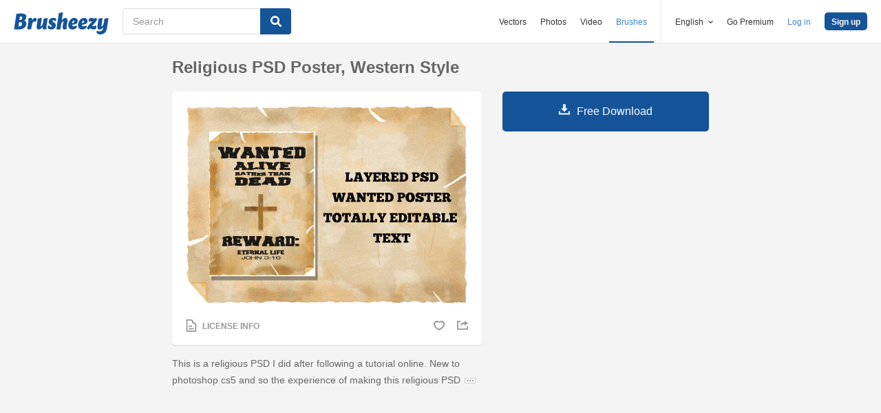

--- FILE ---
content_type: text/html; charset=utf-8
request_url: https://www.brusheezy.com/psds/30879-religious-psd-poster-western-style
body_size: 33902
content:
<!DOCTYPE html>
<!--[if lt IE 7]>      <html lang="en" xmlns:fb="http://developers.facebook.com/schema/" xmlns:og="http://opengraphprotocol.org/schema/" class="no-js lt-ie9 lt-ie8 lt-ie7"> <![endif]-->
<!--[if IE 7]>         <html lang="en" xmlns:fb="http://developers.facebook.com/schema/" xmlns:og="http://opengraphprotocol.org/schema/" class="no-js lt-ie9 lt-ie8"> <![endif]-->
<!--[if IE 8]>         <html lang="en" xmlns:fb="http://developers.facebook.com/schema/" xmlns:og="http://opengraphprotocol.org/schema/" class="no-js lt-ie9"> <![endif]-->
<!--[if IE 9]>         <html lang="en" xmlns:fb="http://developers.facebook.com/schema/" xmlns:og="http://opengraphprotocol.org/schema/" class="no-js ie9"> <![endif]-->
<!--[if gt IE 9]><!--> <html lang="en" xmlns:fb="http://developers.facebook.com/schema/" xmlns:og="http://opengraphprotocol.org/schema/" class="no-js"> <!--<![endif]-->
  <head>
	  <script type="text/javascript">window.country_code = "US";window.remote_ip_address = '3.21.27.39'</script>
        <link rel="alternate" href="https://www.brusheezy.com/psds/30879-religious-psd-poster-western-style" hreflang="en" />
    <link rel="alternate" href="https://es.brusheezy.com/psds/30879-cartel-religioso-del-psd-estilo-occidental" hreflang="es" />
    <link rel="alternate" href="https://pt.brusheezy.com/psds/30879-cartaz-psd-religioso-estilo-ocidental" hreflang="pt-BR" />
    <link rel="alternate" href="https://de.brusheezy.com/psds/30879-religioses-psd-poster-western-style" hreflang="de" />
    <link rel="alternate" href="https://fr.brusheezy.com/psd/30879-affiche-psd-religieuse-style-occidental" hreflang="fr" />
    <link rel="alternate" href="https://nl.brusheezy.com/psd/30879-religieus-psd-poster-westerse-stijl" hreflang="nl" />
    <link rel="alternate" href="https://sv.brusheezy.com/psd/30879-religios-psd-affisch-vasterlandsk-stil" hreflang="sv" />
    <link rel="alternate" href="https://www.brusheezy.com/psds/30879-religious-psd-poster-western-style" hreflang="x-default" />

    
    <link rel="dns-prefetch" href="//static.brusheezy.com">
    <meta charset="utf-8">
    <meta http-equiv="X-UA-Compatible" content="IE=edge,chrome=1">
<script>window.NREUM||(NREUM={});NREUM.info={"beacon":"bam.nr-data.net","errorBeacon":"bam.nr-data.net","licenseKey":"NRJS-e38a0a5d9f3d7a161d2","applicationID":"682498450","transactionName":"J1kMFkBaWF9cREoQVxdZFxBRUEccSl4KFQ==","queueTime":0,"applicationTime":249,"agent":""}</script>
<script>(window.NREUM||(NREUM={})).init={ajax:{deny_list:["bam.nr-data.net"]},feature_flags:["soft_nav"]};(window.NREUM||(NREUM={})).loader_config={licenseKey:"NRJS-e38a0a5d9f3d7a161d2",applicationID:"682498450",browserID:"682498528"};;/*! For license information please see nr-loader-rum-1.306.0.min.js.LICENSE.txt */
(()=>{var e,t,r={122:(e,t,r)=>{"use strict";r.d(t,{a:()=>i});var n=r(944);function i(e,t){try{if(!e||"object"!=typeof e)return(0,n.R)(3);if(!t||"object"!=typeof t)return(0,n.R)(4);const r=Object.create(Object.getPrototypeOf(t),Object.getOwnPropertyDescriptors(t)),a=0===Object.keys(r).length?e:r;for(let o in a)if(void 0!==e[o])try{if(null===e[o]){r[o]=null;continue}Array.isArray(e[o])&&Array.isArray(t[o])?r[o]=Array.from(new Set([...e[o],...t[o]])):"object"==typeof e[o]&&"object"==typeof t[o]?r[o]=i(e[o],t[o]):r[o]=e[o]}catch(e){r[o]||(0,n.R)(1,e)}return r}catch(e){(0,n.R)(2,e)}}},154:(e,t,r)=>{"use strict";r.d(t,{OF:()=>c,RI:()=>i,WN:()=>u,bv:()=>a,eN:()=>l,gm:()=>o,mw:()=>s,sb:()=>d});var n=r(863);const i="undefined"!=typeof window&&!!window.document,a="undefined"!=typeof WorkerGlobalScope&&("undefined"!=typeof self&&self instanceof WorkerGlobalScope&&self.navigator instanceof WorkerNavigator||"undefined"!=typeof globalThis&&globalThis instanceof WorkerGlobalScope&&globalThis.navigator instanceof WorkerNavigator),o=i?window:"undefined"!=typeof WorkerGlobalScope&&("undefined"!=typeof self&&self instanceof WorkerGlobalScope&&self||"undefined"!=typeof globalThis&&globalThis instanceof WorkerGlobalScope&&globalThis),s=Boolean("hidden"===o?.document?.visibilityState),c=/iPad|iPhone|iPod/.test(o.navigator?.userAgent),d=c&&"undefined"==typeof SharedWorker,u=((()=>{const e=o.navigator?.userAgent?.match(/Firefox[/\s](\d+\.\d+)/);Array.isArray(e)&&e.length>=2&&e[1]})(),Date.now()-(0,n.t)()),l=()=>"undefined"!=typeof PerformanceNavigationTiming&&o?.performance?.getEntriesByType("navigation")?.[0]?.responseStart},163:(e,t,r)=>{"use strict";r.d(t,{j:()=>E});var n=r(384),i=r(741);var a=r(555);r(860).K7.genericEvents;const o="experimental.resources",s="register",c=e=>{if(!e||"string"!=typeof e)return!1;try{document.createDocumentFragment().querySelector(e)}catch{return!1}return!0};var d=r(614),u=r(944),l=r(122);const f="[data-nr-mask]",g=e=>(0,l.a)(e,(()=>{const e={feature_flags:[],experimental:{allow_registered_children:!1,resources:!1},mask_selector:"*",block_selector:"[data-nr-block]",mask_input_options:{color:!1,date:!1,"datetime-local":!1,email:!1,month:!1,number:!1,range:!1,search:!1,tel:!1,text:!1,time:!1,url:!1,week:!1,textarea:!1,select:!1,password:!0}};return{ajax:{deny_list:void 0,block_internal:!0,enabled:!0,autoStart:!0},api:{get allow_registered_children(){return e.feature_flags.includes(s)||e.experimental.allow_registered_children},set allow_registered_children(t){e.experimental.allow_registered_children=t},duplicate_registered_data:!1},browser_consent_mode:{enabled:!1},distributed_tracing:{enabled:void 0,exclude_newrelic_header:void 0,cors_use_newrelic_header:void 0,cors_use_tracecontext_headers:void 0,allowed_origins:void 0},get feature_flags(){return e.feature_flags},set feature_flags(t){e.feature_flags=t},generic_events:{enabled:!0,autoStart:!0},harvest:{interval:30},jserrors:{enabled:!0,autoStart:!0},logging:{enabled:!0,autoStart:!0},metrics:{enabled:!0,autoStart:!0},obfuscate:void 0,page_action:{enabled:!0},page_view_event:{enabled:!0,autoStart:!0},page_view_timing:{enabled:!0,autoStart:!0},performance:{capture_marks:!1,capture_measures:!1,capture_detail:!0,resources:{get enabled(){return e.feature_flags.includes(o)||e.experimental.resources},set enabled(t){e.experimental.resources=t},asset_types:[],first_party_domains:[],ignore_newrelic:!0}},privacy:{cookies_enabled:!0},proxy:{assets:void 0,beacon:void 0},session:{expiresMs:d.wk,inactiveMs:d.BB},session_replay:{autoStart:!0,enabled:!1,preload:!1,sampling_rate:10,error_sampling_rate:100,collect_fonts:!1,inline_images:!1,fix_stylesheets:!0,mask_all_inputs:!0,get mask_text_selector(){return e.mask_selector},set mask_text_selector(t){c(t)?e.mask_selector="".concat(t,",").concat(f):""===t||null===t?e.mask_selector=f:(0,u.R)(5,t)},get block_class(){return"nr-block"},get ignore_class(){return"nr-ignore"},get mask_text_class(){return"nr-mask"},get block_selector(){return e.block_selector},set block_selector(t){c(t)?e.block_selector+=",".concat(t):""!==t&&(0,u.R)(6,t)},get mask_input_options(){return e.mask_input_options},set mask_input_options(t){t&&"object"==typeof t?e.mask_input_options={...t,password:!0}:(0,u.R)(7,t)}},session_trace:{enabled:!0,autoStart:!0},soft_navigations:{enabled:!0,autoStart:!0},spa:{enabled:!0,autoStart:!0},ssl:void 0,user_actions:{enabled:!0,elementAttributes:["id","className","tagName","type"]}}})());var p=r(154),m=r(324);let h=0;const v={buildEnv:m.F3,distMethod:m.Xs,version:m.xv,originTime:p.WN},b={consented:!1},y={appMetadata:{},get consented(){return this.session?.state?.consent||b.consented},set consented(e){b.consented=e},customTransaction:void 0,denyList:void 0,disabled:!1,harvester:void 0,isolatedBacklog:!1,isRecording:!1,loaderType:void 0,maxBytes:3e4,obfuscator:void 0,onerror:void 0,ptid:void 0,releaseIds:{},session:void 0,timeKeeper:void 0,registeredEntities:[],jsAttributesMetadata:{bytes:0},get harvestCount(){return++h}},_=e=>{const t=(0,l.a)(e,y),r=Object.keys(v).reduce((e,t)=>(e[t]={value:v[t],writable:!1,configurable:!0,enumerable:!0},e),{});return Object.defineProperties(t,r)};var w=r(701);const x=e=>{const t=e.startsWith("http");e+="/",r.p=t?e:"https://"+e};var S=r(836),k=r(241);const R={accountID:void 0,trustKey:void 0,agentID:void 0,licenseKey:void 0,applicationID:void 0,xpid:void 0},A=e=>(0,l.a)(e,R),T=new Set;function E(e,t={},r,o){let{init:s,info:c,loader_config:d,runtime:u={},exposed:l=!0}=t;if(!c){const e=(0,n.pV)();s=e.init,c=e.info,d=e.loader_config}e.init=g(s||{}),e.loader_config=A(d||{}),c.jsAttributes??={},p.bv&&(c.jsAttributes.isWorker=!0),e.info=(0,a.D)(c);const f=e.init,m=[c.beacon,c.errorBeacon];T.has(e.agentIdentifier)||(f.proxy.assets&&(x(f.proxy.assets),m.push(f.proxy.assets)),f.proxy.beacon&&m.push(f.proxy.beacon),e.beacons=[...m],function(e){const t=(0,n.pV)();Object.getOwnPropertyNames(i.W.prototype).forEach(r=>{const n=i.W.prototype[r];if("function"!=typeof n||"constructor"===n)return;let a=t[r];e[r]&&!1!==e.exposed&&"micro-agent"!==e.runtime?.loaderType&&(t[r]=(...t)=>{const n=e[r](...t);return a?a(...t):n})})}(e),(0,n.US)("activatedFeatures",w.B),e.runSoftNavOverSpa&&=!0===f.soft_navigations.enabled&&f.feature_flags.includes("soft_nav")),u.denyList=[...f.ajax.deny_list||[],...f.ajax.block_internal?m:[]],u.ptid=e.agentIdentifier,u.loaderType=r,e.runtime=_(u),T.has(e.agentIdentifier)||(e.ee=S.ee.get(e.agentIdentifier),e.exposed=l,(0,k.W)({agentIdentifier:e.agentIdentifier,drained:!!w.B?.[e.agentIdentifier],type:"lifecycle",name:"initialize",feature:void 0,data:e.config})),T.add(e.agentIdentifier)}},234:(e,t,r)=>{"use strict";r.d(t,{W:()=>a});var n=r(836),i=r(687);class a{constructor(e,t){this.agentIdentifier=e,this.ee=n.ee.get(e),this.featureName=t,this.blocked=!1}deregisterDrain(){(0,i.x3)(this.agentIdentifier,this.featureName)}}},241:(e,t,r)=>{"use strict";r.d(t,{W:()=>a});var n=r(154);const i="newrelic";function a(e={}){try{n.gm.dispatchEvent(new CustomEvent(i,{detail:e}))}catch(e){}}},261:(e,t,r)=>{"use strict";r.d(t,{$9:()=>d,BL:()=>s,CH:()=>g,Dl:()=>_,Fw:()=>y,PA:()=>h,Pl:()=>n,Pv:()=>k,Tb:()=>l,U2:()=>a,V1:()=>S,Wb:()=>x,bt:()=>b,cD:()=>v,d3:()=>w,dT:()=>c,eY:()=>p,fF:()=>f,hG:()=>i,k6:()=>o,nb:()=>m,o5:()=>u});const n="api-",i="addPageAction",a="addToTrace",o="addRelease",s="finished",c="interaction",d="log",u="noticeError",l="pauseReplay",f="recordCustomEvent",g="recordReplay",p="register",m="setApplicationVersion",h="setCurrentRouteName",v="setCustomAttribute",b="setErrorHandler",y="setPageViewName",_="setUserId",w="start",x="wrapLogger",S="measure",k="consent"},289:(e,t,r)=>{"use strict";r.d(t,{GG:()=>o,Qr:()=>c,sB:()=>s});var n=r(878),i=r(389);function a(){return"undefined"==typeof document||"complete"===document.readyState}function o(e,t){if(a())return e();const r=(0,i.J)(e),o=setInterval(()=>{a()&&(clearInterval(o),r())},500);(0,n.sp)("load",r,t)}function s(e){if(a())return e();(0,n.DD)("DOMContentLoaded",e)}function c(e){if(a())return e();(0,n.sp)("popstate",e)}},324:(e,t,r)=>{"use strict";r.d(t,{F3:()=>i,Xs:()=>a,xv:()=>n});const n="1.306.0",i="PROD",a="CDN"},374:(e,t,r)=>{r.nc=(()=>{try{return document?.currentScript?.nonce}catch(e){}return""})()},384:(e,t,r)=>{"use strict";r.d(t,{NT:()=>o,US:()=>u,Zm:()=>s,bQ:()=>d,dV:()=>c,pV:()=>l});var n=r(154),i=r(863),a=r(910);const o={beacon:"bam.nr-data.net",errorBeacon:"bam.nr-data.net"};function s(){return n.gm.NREUM||(n.gm.NREUM={}),void 0===n.gm.newrelic&&(n.gm.newrelic=n.gm.NREUM),n.gm.NREUM}function c(){let e=s();return e.o||(e.o={ST:n.gm.setTimeout,SI:n.gm.setImmediate||n.gm.setInterval,CT:n.gm.clearTimeout,XHR:n.gm.XMLHttpRequest,REQ:n.gm.Request,EV:n.gm.Event,PR:n.gm.Promise,MO:n.gm.MutationObserver,FETCH:n.gm.fetch,WS:n.gm.WebSocket},(0,a.i)(...Object.values(e.o))),e}function d(e,t){let r=s();r.initializedAgents??={},t.initializedAt={ms:(0,i.t)(),date:new Date},r.initializedAgents[e]=t}function u(e,t){s()[e]=t}function l(){return function(){let e=s();const t=e.info||{};e.info={beacon:o.beacon,errorBeacon:o.errorBeacon,...t}}(),function(){let e=s();const t=e.init||{};e.init={...t}}(),c(),function(){let e=s();const t=e.loader_config||{};e.loader_config={...t}}(),s()}},389:(e,t,r)=>{"use strict";function n(e,t=500,r={}){const n=r?.leading||!1;let i;return(...r)=>{n&&void 0===i&&(e.apply(this,r),i=setTimeout(()=>{i=clearTimeout(i)},t)),n||(clearTimeout(i),i=setTimeout(()=>{e.apply(this,r)},t))}}function i(e){let t=!1;return(...r)=>{t||(t=!0,e.apply(this,r))}}r.d(t,{J:()=>i,s:()=>n})},555:(e,t,r)=>{"use strict";r.d(t,{D:()=>s,f:()=>o});var n=r(384),i=r(122);const a={beacon:n.NT.beacon,errorBeacon:n.NT.errorBeacon,licenseKey:void 0,applicationID:void 0,sa:void 0,queueTime:void 0,applicationTime:void 0,ttGuid:void 0,user:void 0,account:void 0,product:void 0,extra:void 0,jsAttributes:{},userAttributes:void 0,atts:void 0,transactionName:void 0,tNamePlain:void 0};function o(e){try{return!!e.licenseKey&&!!e.errorBeacon&&!!e.applicationID}catch(e){return!1}}const s=e=>(0,i.a)(e,a)},566:(e,t,r)=>{"use strict";r.d(t,{LA:()=>s,bz:()=>o});var n=r(154);const i="xxxxxxxx-xxxx-4xxx-yxxx-xxxxxxxxxxxx";function a(e,t){return e?15&e[t]:16*Math.random()|0}function o(){const e=n.gm?.crypto||n.gm?.msCrypto;let t,r=0;return e&&e.getRandomValues&&(t=e.getRandomValues(new Uint8Array(30))),i.split("").map(e=>"x"===e?a(t,r++).toString(16):"y"===e?(3&a()|8).toString(16):e).join("")}function s(e){const t=n.gm?.crypto||n.gm?.msCrypto;let r,i=0;t&&t.getRandomValues&&(r=t.getRandomValues(new Uint8Array(e)));const o=[];for(var s=0;s<e;s++)o.push(a(r,i++).toString(16));return o.join("")}},606:(e,t,r)=>{"use strict";r.d(t,{i:()=>a});var n=r(908);a.on=o;var i=a.handlers={};function a(e,t,r,a){o(a||n.d,i,e,t,r)}function o(e,t,r,i,a){a||(a="feature"),e||(e=n.d);var o=t[a]=t[a]||{};(o[r]=o[r]||[]).push([e,i])}},607:(e,t,r)=>{"use strict";r.d(t,{W:()=>n});const n=(0,r(566).bz)()},614:(e,t,r)=>{"use strict";r.d(t,{BB:()=>o,H3:()=>n,g:()=>d,iL:()=>c,tS:()=>s,uh:()=>i,wk:()=>a});const n="NRBA",i="SESSION",a=144e5,o=18e5,s={STARTED:"session-started",PAUSE:"session-pause",RESET:"session-reset",RESUME:"session-resume",UPDATE:"session-update"},c={SAME_TAB:"same-tab",CROSS_TAB:"cross-tab"},d={OFF:0,FULL:1,ERROR:2}},630:(e,t,r)=>{"use strict";r.d(t,{T:()=>n});const n=r(860).K7.pageViewEvent},646:(e,t,r)=>{"use strict";r.d(t,{y:()=>n});class n{constructor(e){this.contextId=e}}},687:(e,t,r)=>{"use strict";r.d(t,{Ak:()=>d,Ze:()=>f,x3:()=>u});var n=r(241),i=r(836),a=r(606),o=r(860),s=r(646);const c={};function d(e,t){const r={staged:!1,priority:o.P3[t]||0};l(e),c[e].get(t)||c[e].set(t,r)}function u(e,t){e&&c[e]&&(c[e].get(t)&&c[e].delete(t),p(e,t,!1),c[e].size&&g(e))}function l(e){if(!e)throw new Error("agentIdentifier required");c[e]||(c[e]=new Map)}function f(e="",t="feature",r=!1){if(l(e),!e||!c[e].get(t)||r)return p(e,t);c[e].get(t).staged=!0,g(e)}function g(e){const t=Array.from(c[e]);t.every(([e,t])=>t.staged)&&(t.sort((e,t)=>e[1].priority-t[1].priority),t.forEach(([t])=>{c[e].delete(t),p(e,t)}))}function p(e,t,r=!0){const o=e?i.ee.get(e):i.ee,c=a.i.handlers;if(!o.aborted&&o.backlog&&c){if((0,n.W)({agentIdentifier:e,type:"lifecycle",name:"drain",feature:t}),r){const e=o.backlog[t],r=c[t];if(r){for(let t=0;e&&t<e.length;++t)m(e[t],r);Object.entries(r).forEach(([e,t])=>{Object.values(t||{}).forEach(t=>{t[0]?.on&&t[0]?.context()instanceof s.y&&t[0].on(e,t[1])})})}}o.isolatedBacklog||delete c[t],o.backlog[t]=null,o.emit("drain-"+t,[])}}function m(e,t){var r=e[1];Object.values(t[r]||{}).forEach(t=>{var r=e[0];if(t[0]===r){var n=t[1],i=e[3],a=e[2];n.apply(i,a)}})}},699:(e,t,r)=>{"use strict";r.d(t,{It:()=>a,KC:()=>s,No:()=>i,qh:()=>o});var n=r(860);const i=16e3,a=1e6,o="SESSION_ERROR",s={[n.K7.logging]:!0,[n.K7.genericEvents]:!1,[n.K7.jserrors]:!1,[n.K7.ajax]:!1}},701:(e,t,r)=>{"use strict";r.d(t,{B:()=>a,t:()=>o});var n=r(241);const i=new Set,a={};function o(e,t){const r=t.agentIdentifier;a[r]??={},e&&"object"==typeof e&&(i.has(r)||(t.ee.emit("rumresp",[e]),a[r]=e,i.add(r),(0,n.W)({agentIdentifier:r,loaded:!0,drained:!0,type:"lifecycle",name:"load",feature:void 0,data:e})))}},741:(e,t,r)=>{"use strict";r.d(t,{W:()=>a});var n=r(944),i=r(261);class a{#e(e,...t){if(this[e]!==a.prototype[e])return this[e](...t);(0,n.R)(35,e)}addPageAction(e,t){return this.#e(i.hG,e,t)}register(e){return this.#e(i.eY,e)}recordCustomEvent(e,t){return this.#e(i.fF,e,t)}setPageViewName(e,t){return this.#e(i.Fw,e,t)}setCustomAttribute(e,t,r){return this.#e(i.cD,e,t,r)}noticeError(e,t){return this.#e(i.o5,e,t)}setUserId(e){return this.#e(i.Dl,e)}setApplicationVersion(e){return this.#e(i.nb,e)}setErrorHandler(e){return this.#e(i.bt,e)}addRelease(e,t){return this.#e(i.k6,e,t)}log(e,t){return this.#e(i.$9,e,t)}start(){return this.#e(i.d3)}finished(e){return this.#e(i.BL,e)}recordReplay(){return this.#e(i.CH)}pauseReplay(){return this.#e(i.Tb)}addToTrace(e){return this.#e(i.U2,e)}setCurrentRouteName(e){return this.#e(i.PA,e)}interaction(e){return this.#e(i.dT,e)}wrapLogger(e,t,r){return this.#e(i.Wb,e,t,r)}measure(e,t){return this.#e(i.V1,e,t)}consent(e){return this.#e(i.Pv,e)}}},782:(e,t,r)=>{"use strict";r.d(t,{T:()=>n});const n=r(860).K7.pageViewTiming},836:(e,t,r)=>{"use strict";r.d(t,{P:()=>s,ee:()=>c});var n=r(384),i=r(990),a=r(646),o=r(607);const s="nr@context:".concat(o.W),c=function e(t,r){var n={},o={},u={},l=!1;try{l=16===r.length&&d.initializedAgents?.[r]?.runtime.isolatedBacklog}catch(e){}var f={on:p,addEventListener:p,removeEventListener:function(e,t){var r=n[e];if(!r)return;for(var i=0;i<r.length;i++)r[i]===t&&r.splice(i,1)},emit:function(e,r,n,i,a){!1!==a&&(a=!0);if(c.aborted&&!i)return;t&&a&&t.emit(e,r,n);var s=g(n);m(e).forEach(e=>{e.apply(s,r)});var d=v()[o[e]];d&&d.push([f,e,r,s]);return s},get:h,listeners:m,context:g,buffer:function(e,t){const r=v();if(t=t||"feature",f.aborted)return;Object.entries(e||{}).forEach(([e,n])=>{o[n]=t,t in r||(r[t]=[])})},abort:function(){f._aborted=!0,Object.keys(f.backlog).forEach(e=>{delete f.backlog[e]})},isBuffering:function(e){return!!v()[o[e]]},debugId:r,backlog:l?{}:t&&"object"==typeof t.backlog?t.backlog:{},isolatedBacklog:l};return Object.defineProperty(f,"aborted",{get:()=>{let e=f._aborted||!1;return e||(t&&(e=t.aborted),e)}}),f;function g(e){return e&&e instanceof a.y?e:e?(0,i.I)(e,s,()=>new a.y(s)):new a.y(s)}function p(e,t){n[e]=m(e).concat(t)}function m(e){return n[e]||[]}function h(t){return u[t]=u[t]||e(f,t)}function v(){return f.backlog}}(void 0,"globalEE"),d=(0,n.Zm)();d.ee||(d.ee=c)},843:(e,t,r)=>{"use strict";r.d(t,{G:()=>a,u:()=>i});var n=r(878);function i(e,t=!1,r,i){(0,n.DD)("visibilitychange",function(){if(t)return void("hidden"===document.visibilityState&&e());e(document.visibilityState)},r,i)}function a(e,t,r){(0,n.sp)("pagehide",e,t,r)}},860:(e,t,r)=>{"use strict";r.d(t,{$J:()=>u,K7:()=>c,P3:()=>d,XX:()=>i,Yy:()=>s,df:()=>a,qY:()=>n,v4:()=>o});const n="events",i="jserrors",a="browser/blobs",o="rum",s="browser/logs",c={ajax:"ajax",genericEvents:"generic_events",jserrors:i,logging:"logging",metrics:"metrics",pageAction:"page_action",pageViewEvent:"page_view_event",pageViewTiming:"page_view_timing",sessionReplay:"session_replay",sessionTrace:"session_trace",softNav:"soft_navigations",spa:"spa"},d={[c.pageViewEvent]:1,[c.pageViewTiming]:2,[c.metrics]:3,[c.jserrors]:4,[c.spa]:5,[c.ajax]:6,[c.sessionTrace]:7,[c.softNav]:8,[c.sessionReplay]:9,[c.logging]:10,[c.genericEvents]:11},u={[c.pageViewEvent]:o,[c.pageViewTiming]:n,[c.ajax]:n,[c.spa]:n,[c.softNav]:n,[c.metrics]:i,[c.jserrors]:i,[c.sessionTrace]:a,[c.sessionReplay]:a,[c.logging]:s,[c.genericEvents]:"ins"}},863:(e,t,r)=>{"use strict";function n(){return Math.floor(performance.now())}r.d(t,{t:()=>n})},878:(e,t,r)=>{"use strict";function n(e,t){return{capture:e,passive:!1,signal:t}}function i(e,t,r=!1,i){window.addEventListener(e,t,n(r,i))}function a(e,t,r=!1,i){document.addEventListener(e,t,n(r,i))}r.d(t,{DD:()=>a,jT:()=>n,sp:()=>i})},908:(e,t,r)=>{"use strict";r.d(t,{d:()=>n,p:()=>i});var n=r(836).ee.get("handle");function i(e,t,r,i,a){a?(a.buffer([e],i),a.emit(e,t,r)):(n.buffer([e],i),n.emit(e,t,r))}},910:(e,t,r)=>{"use strict";r.d(t,{i:()=>a});var n=r(944);const i=new Map;function a(...e){return e.every(e=>{if(i.has(e))return i.get(e);const t="function"==typeof e?e.toString():"",r=t.includes("[native code]"),a=t.includes("nrWrapper");return r||a||(0,n.R)(64,e?.name||t),i.set(e,r),r})}},944:(e,t,r)=>{"use strict";r.d(t,{R:()=>i});var n=r(241);function i(e,t){"function"==typeof console.debug&&(console.debug("New Relic Warning: https://github.com/newrelic/newrelic-browser-agent/blob/main/docs/warning-codes.md#".concat(e),t),(0,n.W)({agentIdentifier:null,drained:null,type:"data",name:"warn",feature:"warn",data:{code:e,secondary:t}}))}},969:(e,t,r)=>{"use strict";r.d(t,{TZ:()=>n,XG:()=>s,rs:()=>i,xV:()=>o,z_:()=>a});const n=r(860).K7.metrics,i="sm",a="cm",o="storeSupportabilityMetrics",s="storeEventMetrics"},990:(e,t,r)=>{"use strict";r.d(t,{I:()=>i});var n=Object.prototype.hasOwnProperty;function i(e,t,r){if(n.call(e,t))return e[t];var i=r();if(Object.defineProperty&&Object.keys)try{return Object.defineProperty(e,t,{value:i,writable:!0,enumerable:!1}),i}catch(e){}return e[t]=i,i}}},n={};function i(e){var t=n[e];if(void 0!==t)return t.exports;var a=n[e]={exports:{}};return r[e](a,a.exports,i),a.exports}i.m=r,i.d=(e,t)=>{for(var r in t)i.o(t,r)&&!i.o(e,r)&&Object.defineProperty(e,r,{enumerable:!0,get:t[r]})},i.f={},i.e=e=>Promise.all(Object.keys(i.f).reduce((t,r)=>(i.f[r](e,t),t),[])),i.u=e=>"nr-rum-1.306.0.min.js",i.o=(e,t)=>Object.prototype.hasOwnProperty.call(e,t),e={},t="NRBA-1.306.0.PROD:",i.l=(r,n,a,o)=>{if(e[r])e[r].push(n);else{var s,c;if(void 0!==a)for(var d=document.getElementsByTagName("script"),u=0;u<d.length;u++){var l=d[u];if(l.getAttribute("src")==r||l.getAttribute("data-webpack")==t+a){s=l;break}}if(!s){c=!0;var f={296:"sha512-XHJAyYwsxAD4jnOFenBf2aq49/pv28jKOJKs7YGQhagYYI2Zk8nHflZPdd7WiilkmEkgIZQEFX4f1AJMoyzKwA=="};(s=document.createElement("script")).charset="utf-8",i.nc&&s.setAttribute("nonce",i.nc),s.setAttribute("data-webpack",t+a),s.src=r,0!==s.src.indexOf(window.location.origin+"/")&&(s.crossOrigin="anonymous"),f[o]&&(s.integrity=f[o])}e[r]=[n];var g=(t,n)=>{s.onerror=s.onload=null,clearTimeout(p);var i=e[r];if(delete e[r],s.parentNode&&s.parentNode.removeChild(s),i&&i.forEach(e=>e(n)),t)return t(n)},p=setTimeout(g.bind(null,void 0,{type:"timeout",target:s}),12e4);s.onerror=g.bind(null,s.onerror),s.onload=g.bind(null,s.onload),c&&document.head.appendChild(s)}},i.r=e=>{"undefined"!=typeof Symbol&&Symbol.toStringTag&&Object.defineProperty(e,Symbol.toStringTag,{value:"Module"}),Object.defineProperty(e,"__esModule",{value:!0})},i.p="https://js-agent.newrelic.com/",(()=>{var e={374:0,840:0};i.f.j=(t,r)=>{var n=i.o(e,t)?e[t]:void 0;if(0!==n)if(n)r.push(n[2]);else{var a=new Promise((r,i)=>n=e[t]=[r,i]);r.push(n[2]=a);var o=i.p+i.u(t),s=new Error;i.l(o,r=>{if(i.o(e,t)&&(0!==(n=e[t])&&(e[t]=void 0),n)){var a=r&&("load"===r.type?"missing":r.type),o=r&&r.target&&r.target.src;s.message="Loading chunk "+t+" failed: ("+a+": "+o+")",s.name="ChunkLoadError",s.type=a,s.request=o,n[1](s)}},"chunk-"+t,t)}};var t=(t,r)=>{var n,a,[o,s,c]=r,d=0;if(o.some(t=>0!==e[t])){for(n in s)i.o(s,n)&&(i.m[n]=s[n]);if(c)c(i)}for(t&&t(r);d<o.length;d++)a=o[d],i.o(e,a)&&e[a]&&e[a][0](),e[a]=0},r=self["webpackChunk:NRBA-1.306.0.PROD"]=self["webpackChunk:NRBA-1.306.0.PROD"]||[];r.forEach(t.bind(null,0)),r.push=t.bind(null,r.push.bind(r))})(),(()=>{"use strict";i(374);var e=i(566),t=i(741);class r extends t.W{agentIdentifier=(0,e.LA)(16)}var n=i(860);const a=Object.values(n.K7);var o=i(163);var s=i(908),c=i(863),d=i(261),u=i(241),l=i(944),f=i(701),g=i(969);function p(e,t,i,a){const o=a||i;!o||o[e]&&o[e]!==r.prototype[e]||(o[e]=function(){(0,s.p)(g.xV,["API/"+e+"/called"],void 0,n.K7.metrics,i.ee),(0,u.W)({agentIdentifier:i.agentIdentifier,drained:!!f.B?.[i.agentIdentifier],type:"data",name:"api",feature:d.Pl+e,data:{}});try{return t.apply(this,arguments)}catch(e){(0,l.R)(23,e)}})}function m(e,t,r,n,i){const a=e.info;null===r?delete a.jsAttributes[t]:a.jsAttributes[t]=r,(i||null===r)&&(0,s.p)(d.Pl+n,[(0,c.t)(),t,r],void 0,"session",e.ee)}var h=i(687),v=i(234),b=i(289),y=i(154),_=i(384);const w=e=>y.RI&&!0===e?.privacy.cookies_enabled;function x(e){return!!(0,_.dV)().o.MO&&w(e)&&!0===e?.session_trace.enabled}var S=i(389),k=i(699);class R extends v.W{constructor(e,t){super(e.agentIdentifier,t),this.agentRef=e,this.abortHandler=void 0,this.featAggregate=void 0,this.loadedSuccessfully=void 0,this.onAggregateImported=new Promise(e=>{this.loadedSuccessfully=e}),this.deferred=Promise.resolve(),!1===e.init[this.featureName].autoStart?this.deferred=new Promise((t,r)=>{this.ee.on("manual-start-all",(0,S.J)(()=>{(0,h.Ak)(e.agentIdentifier,this.featureName),t()}))}):(0,h.Ak)(e.agentIdentifier,t)}importAggregator(e,t,r={}){if(this.featAggregate)return;const n=async()=>{let n;await this.deferred;try{if(w(e.init)){const{setupAgentSession:t}=await i.e(296).then(i.bind(i,305));n=t(e)}}catch(e){(0,l.R)(20,e),this.ee.emit("internal-error",[e]),(0,s.p)(k.qh,[e],void 0,this.featureName,this.ee)}try{if(!this.#t(this.featureName,n,e.init))return(0,h.Ze)(this.agentIdentifier,this.featureName),void this.loadedSuccessfully(!1);const{Aggregate:i}=await t();this.featAggregate=new i(e,r),e.runtime.harvester.initializedAggregates.push(this.featAggregate),this.loadedSuccessfully(!0)}catch(e){(0,l.R)(34,e),this.abortHandler?.(),(0,h.Ze)(this.agentIdentifier,this.featureName,!0),this.loadedSuccessfully(!1),this.ee&&this.ee.abort()}};y.RI?(0,b.GG)(()=>n(),!0):n()}#t(e,t,r){if(this.blocked)return!1;switch(e){case n.K7.sessionReplay:return x(r)&&!!t;case n.K7.sessionTrace:return!!t;default:return!0}}}var A=i(630),T=i(614);class E extends R{static featureName=A.T;constructor(e){var t;super(e,A.T),this.setupInspectionEvents(e.agentIdentifier),t=e,p(d.Fw,function(e,r){"string"==typeof e&&("/"!==e.charAt(0)&&(e="/"+e),t.runtime.customTransaction=(r||"http://custom.transaction")+e,(0,s.p)(d.Pl+d.Fw,[(0,c.t)()],void 0,void 0,t.ee))},t),this.importAggregator(e,()=>i.e(296).then(i.bind(i,943)))}setupInspectionEvents(e){const t=(t,r)=>{t&&(0,u.W)({agentIdentifier:e,timeStamp:t.timeStamp,loaded:"complete"===t.target.readyState,type:"window",name:r,data:t.target.location+""})};(0,b.sB)(e=>{t(e,"DOMContentLoaded")}),(0,b.GG)(e=>{t(e,"load")}),(0,b.Qr)(e=>{t(e,"navigate")}),this.ee.on(T.tS.UPDATE,(t,r)=>{(0,u.W)({agentIdentifier:e,type:"lifecycle",name:"session",data:r})})}}var N=i(843),I=i(782);class j extends R{static featureName=I.T;constructor(e){super(e,I.T),y.RI&&((0,N.u)(()=>(0,s.p)("docHidden",[(0,c.t)()],void 0,I.T,this.ee),!0),(0,N.G)(()=>(0,s.p)("winPagehide",[(0,c.t)()],void 0,I.T,this.ee)),this.importAggregator(e,()=>i.e(296).then(i.bind(i,117))))}}class P extends R{static featureName=g.TZ;constructor(e){super(e,g.TZ),y.RI&&document.addEventListener("securitypolicyviolation",e=>{(0,s.p)(g.xV,["Generic/CSPViolation/Detected"],void 0,this.featureName,this.ee)}),this.importAggregator(e,()=>i.e(296).then(i.bind(i,623)))}}new class extends r{constructor(e){var t;(super(),y.gm)?(this.features={},(0,_.bQ)(this.agentIdentifier,this),this.desiredFeatures=new Set(e.features||[]),this.desiredFeatures.add(E),this.runSoftNavOverSpa=[...this.desiredFeatures].some(e=>e.featureName===n.K7.softNav),(0,o.j)(this,e,e.loaderType||"agent"),t=this,p(d.cD,function(e,r,n=!1){if("string"==typeof e){if(["string","number","boolean"].includes(typeof r)||null===r)return m(t,e,r,d.cD,n);(0,l.R)(40,typeof r)}else(0,l.R)(39,typeof e)},t),function(e){p(d.Dl,function(t){if("string"==typeof t||null===t)return m(e,"enduser.id",t,d.Dl,!0);(0,l.R)(41,typeof t)},e)}(this),function(e){p(d.nb,function(t){if("string"==typeof t||null===t)return m(e,"application.version",t,d.nb,!1);(0,l.R)(42,typeof t)},e)}(this),function(e){p(d.d3,function(){e.ee.emit("manual-start-all")},e)}(this),function(e){p(d.Pv,function(t=!0){if("boolean"==typeof t){if((0,s.p)(d.Pl+d.Pv,[t],void 0,"session",e.ee),e.runtime.consented=t,t){const t=e.features.page_view_event;t.onAggregateImported.then(e=>{const r=t.featAggregate;e&&!r.sentRum&&r.sendRum()})}}else(0,l.R)(65,typeof t)},e)}(this),this.run()):(0,l.R)(21)}get config(){return{info:this.info,init:this.init,loader_config:this.loader_config,runtime:this.runtime}}get api(){return this}run(){try{const e=function(e){const t={};return a.forEach(r=>{t[r]=!!e[r]?.enabled}),t}(this.init),t=[...this.desiredFeatures];t.sort((e,t)=>n.P3[e.featureName]-n.P3[t.featureName]),t.forEach(t=>{if(!e[t.featureName]&&t.featureName!==n.K7.pageViewEvent)return;if(this.runSoftNavOverSpa&&t.featureName===n.K7.spa)return;if(!this.runSoftNavOverSpa&&t.featureName===n.K7.softNav)return;const r=function(e){switch(e){case n.K7.ajax:return[n.K7.jserrors];case n.K7.sessionTrace:return[n.K7.ajax,n.K7.pageViewEvent];case n.K7.sessionReplay:return[n.K7.sessionTrace];case n.K7.pageViewTiming:return[n.K7.pageViewEvent];default:return[]}}(t.featureName).filter(e=>!(e in this.features));r.length>0&&(0,l.R)(36,{targetFeature:t.featureName,missingDependencies:r}),this.features[t.featureName]=new t(this)})}catch(e){(0,l.R)(22,e);for(const e in this.features)this.features[e].abortHandler?.();const t=(0,_.Zm)();delete t.initializedAgents[this.agentIdentifier]?.features,delete this.sharedAggregator;return t.ee.get(this.agentIdentifier).abort(),!1}}}({features:[E,j,P],loaderType:"lite"})})()})();</script>
    <meta name="viewport" content="width=device-width, initial-scale=1.0, minimum-scale=1.0" />
    <title>Religious PSD Poster, Western Style</title>
<meta content="This is a religious PSD I did after following a tutorial online. New to photoshop cs5 and so the experience of making this religious PSD has been a blast. This is a WANTED style religious PSD poster." name="description" />
<meta content="brusheezy" name="twitter:site" />
<meta content="brusheezy" name="twitter:creator" />
<meta content="summary_large_image" name="twitter:card" />
<meta content="https://static.brusheezy.com/system/resources/previews/000/030/879/original/religious-psd-poster-western-style-photoshop-psds.jpg" name="twitter:image" />
<meta content="Brusheezy" property="og:site_name" />
<meta content="Religious PSD Poster, Western Style" property="og:title" />
<meta content="This is a religious PSD I did after following a tutorial online. New to photoshop cs5 and so the experience of making this religious PSD has been a blast. This is a WANTED style religious PSD poster. " property="og:description" />
<meta content="https://www.brusheezy.com/psds/30879-religious-psd-poster-western-style" property="og:url" />
<meta content="en_US" property="og:locale" />
<meta content="de_DE" property="og:locale:alternate" />
<meta content="es_ES" property="og:locale:alternate" />
<meta content="fr_FR" property="og:locale:alternate" />
<meta content="nl_NL" property="og:locale:alternate" />
<meta content="pt_BR" property="og:locale:alternate" />
<meta content="sv_SE" property="og:locale:alternate" />
<meta content="https://static.brusheezy.com/system/resources/previews/000/030/879/original/religious-psd-poster-western-style-photoshop-psds.jpg" property="og:image" />
    <link href="/favicon.ico" rel="shortcut icon"></link><link href="/favicon.png" rel="icon" sizes="48x48" type="image/png"></link><link href="/apple-touch-icon-precomposed.png" rel="apple-touch-icon-precomposed"></link>
    <link href="https://maxcdn.bootstrapcdn.com/font-awesome/4.6.3/css/font-awesome.min.css" media="screen" rel="stylesheet" type="text/css" />
    <script src="https://static.brusheezy.com/assets/modernizr.custom.83825-93372fb200ead74f1d44254d993c5440.js" type="text/javascript"></script>
    <link href="https://static.brusheezy.com/assets/application-e6fc89b3e1f8c6290743690971644994.css" media="screen" rel="stylesheet" type="text/css" />
    <link href="https://static.brusheezy.com/assets/print-ac38768f09270df2214d2c500c647adc.css" media="print" rel="stylesheet" type="text/css" />
    <link href="https://feeds.feedburner.com/eezyinc/brusheezy-images" rel="alternate" title="RSS" type="application/rss+xml" />

        <link rel="canonical" href="https://www.brusheezy.com/psds/30879-religious-psd-poster-western-style">


    <meta content="authenticity_token" name="csrf-param" />
<meta content="SHu7kiTmS090WiZ9nfjSAng1abL8w6OSOigfIybl20k=" name="csrf-token" />
    <!-- Begin TextBlock "HTML - Head" -->
<meta name="google-site-verification" content="pfGHD8M12iD8MZoiUsSycicUuSitnj2scI2cB_MvoYw" />
<meta name="google-site-verification" content="b4_frnI9j9l6Hs7d1QntimjvrZOtJ8x8ykl7RfeJS2Y" />
<meta name="tinfoil-site-verification" content="6d4a376b35cc11699dd86a787c7b5ae10b5c70f0" />
<meta name="msvalidate.01" content="9E7A3F56C01FB9B69FCDD1FBD287CAE4" />
<meta name="p:domain_verify" content="e95f03b955f8191de30e476f8527821e"/>
<meta property="fb:page_id" content="111431139680" />
<meta name="google" content="nositelinkssearchbox" />
<meta name="referrer" content="unsafe-url" />
<!--<script type="text/javascript" src="http://api.xeezy.com/api.min.js"></script>-->
<!--<script async src="//cdn-s2s.buysellads.net/pub/brusheezy.js" data-cfasync="false"></script>-->
<link href="https://plus.google.com/116840303500574370724" rel="publisher" />

<script>
  var iStockCoupon = { 
    // --- ADMIN CONIG----
    Code: 'EEZYOFF14', 
    Message: 'Hurry! Offer Expires 10/31/2013',
    // -------------------

    showPopup: function() {
      var win = window.open("", "istock-sale", "width=520,height=320");
      var wrap = win.document.createElement('div'); 
      wrap.setAttribute('class', 'sale-wrapper');
      
      var logo = win.document.createElement('img');
      logo.setAttribute('src', '//static.vecteezy.com/system/assets/asset_files/000/000/171/original/new-istock-logo.jpg');
      wrap.appendChild(logo);
      
      var code = win.document.createElement('div');
      code.setAttribute('class','code');
      code.appendChild(win.document.createTextNode(iStockCoupon.Code));
      wrap.appendChild(code);
      
      var expires = win.document.createElement('div');
      expires.setAttribute('class','expire');
      expires.appendChild(win.document.createTextNode(iStockCoupon.Message));
      wrap.appendChild(expires);
      
      var close = win.document.createElement('a');
      close.setAttribute('href', '#');
      close.appendChild(win.document.createTextNode('Close Window'));
      wrap.appendChild(close);
      
      var style = win.document.createElement('style');
      close.setAttribute('onclick', 'window.close()');
  
      style.appendChild(win.document.createTextNode("a{margin-top: 40px;display:block;font-size:12px;color:rgb(73,149,203);text-decoration:none;} .expire{margin-top:16px;color: rgb(81,81,81);font-size:24px;} .code{margin-top:20px;font-size:50px;font-weight:700;text-transform:uppercase;} img{margin-top:44px;} body{padding:0;margin:0;text-align:center;font-family:sans-serif;} .sale-wrapper{height:288px;border:16px solid #a1a1a1;}"));
      win.document.body.appendChild(style);
      win.document.body.appendChild(wrap);        
    },
  };

</script>
<script src="https://cdn.optimizely.com/js/168948327.js"></script>

<script>var AdminHideEezyPremiumPopup = false</script>
<!-- TradeDoubler site verification 2802548 -->



<!-- End TextBlock "HTML - Head" -->
      <link href="https://static.brusheezy.com/assets/resource-show-090e629f8c47746d2d8ac3af6444ea40.css" media="screen" rel="stylesheet" type="text/css" />
  <script type="text/javascript">
    var is_show_page = true;
  </script>

  <script type="text/javascript">
      var resource_id = 30879;
      var custom_vert_text = "religious";
  </script>

      <div hidden itemprop="image" itemscope itemtype="http://schema.org/ImageObject">

        <meta itemprop="author" content="aremef01">


        <meta itemprop="datePublished" content="2012-03-08">

      <meta itemprop="thumbnailUrl" content="https://static.brusheezy.com/system/resources/thumbnails/000/030/879/original/WantedPOSTER.jpg">
      <meta itemprop="name" content="Religious PSD Poster, Western Style" />
      <meta itemprop="description" content="This is a religious PSD I did after following a tutorial online. New to photoshop cs5 and so the experience of making this religious PSD has been a blast. This is a WANTED style religious PSD poster. ">
        <meta itemprop="contentUrl" content="https://static.brusheezy.com/system/resources/previews/000/030/879/original/religious-psd-poster-western-style-photoshop-psds.jpg">
    </div>
  <link href="https://static.brusheezy.com/assets/resources/download_ad/download_ad_modal-1321ec8bcc15ba850988879cb0d3a09e.css" media="screen" rel="stylesheet" type="text/css" />


    <script type="application/ld+json">
      {
        "@context": "http://schema.org",
        "@type": "WebSite",
        "name": "brusheezy",
        "url": "https://www.brusheezy.com"
      }
   </script>

    <script type="application/ld+json">
      {
      "@context": "http://schema.org",
      "@type": "Organization",
      "url": "https://www.brusheezy.com",
      "logo": "https://static.brusheezy.com/assets/structured_data/brusheezy-logo-63a0370ba72197d03d41c8ee2a3fe30d.svg",
      "sameAs": [
        "https://www.facebook.com/brusheezy",
        "https://twitter.com/brusheezy",
        "https://pinterest.com/brusheezy/",
        "https://www.youtube.com/EezyInc",
        "https://instagram.com/eezy/",
        "https://www.snapchat.com/add/eezy",
        "https://google.com/+brusheezy"
      ]
     }
    </script>

    <script src="https://static.brusheezy.com/assets/sp-32e34cb9c56d3cd62718aba7a1338855.js" type="text/javascript"></script>
<script type="text/javascript">
  document.addEventListener('DOMContentLoaded', function() {
    snowplow('newTracker', 'sp', 'a.vecteezy.com', {
      appId: 'brusheezy_production',
      discoverRootDomain: true,
      eventMethod: 'beacon',
      cookieSameSite: 'Lax',
      context: {
        webPage: true,
        performanceTiming: true,
        gaCookies: true,
        geolocation: false
      }
    });
    snowplow('setUserIdFromCookie', 'rollout');
    snowplow('enableActivityTracking', {minimumVisitLength: 10, heartbeatDelay: 10});
    snowplow('enableLinkClickTracking');
    snowplow('trackPageView');
  });
</script>

  </head>

  <body class="proper-sticky-ads   fullwidth flex  redesign-layout resources-show"
        data-site="brusheezy">
    
<link rel="preconnect" href="https://a.pub.network/" crossorigin />
<link rel="preconnect" href="https://b.pub.network/" crossorigin />
<link rel="preconnect" href="https://c.pub.network/" crossorigin />
<link rel="preconnect" href="https://d.pub.network/" crossorigin />
<link rel="preconnect" href="https://c.amazon-adsystem.com" crossorigin />
<link rel="preconnect" href="https://s.amazon-adsystem.com" crossorigin />
<link rel="preconnect" href="https://secure.quantserve.com/" crossorigin />
<link rel="preconnect" href="https://rules.quantcount.com/" crossorigin />
<link rel="preconnect" href="https://pixel.quantserve.com/" crossorigin />
<link rel="preconnect" href="https://btloader.com/" crossorigin />
<link rel="preconnect" href="https://api.btloader.com/" crossorigin />
<link rel="preconnect" href="https://confiant-integrations.global.ssl.fastly.net" crossorigin />
<link rel="stylesheet" href="https://a.pub.network/brusheezy-com/cls.css">
<script data-cfasync="false" type="text/javascript">
  var freestar = freestar || {};
  freestar.queue = freestar.queue || [];
  freestar.config = freestar.config || {};
  freestar.config.enabled_slots = [];
  freestar.initCallback = function () { (freestar.config.enabled_slots.length === 0) ? freestar.initCallbackCalled = false : freestar.newAdSlots(freestar.config.enabled_slots) }
</script>
<script src="https://a.pub.network/brusheezy-com/pubfig.min.js" data-cfasync="false" async></script>
<style>
.fs-sticky-footer {
  background: rgba(247, 247, 247, 0.9) !important;
}
</style>
<!-- Tag ID: brusheezy_1x1_bouncex -->
<div align="center" id="brusheezy_1x1_bouncex">
 <script data-cfasync="false" type="text/javascript">
  freestar.config.enabled_slots.push({ placementName: "brusheezy_1x1_bouncex", slotId: "brusheezy_1x1_bouncex" });
 </script>
</div>


      <script src="https://static.brusheezy.com/assets/partner-service-v3-b8d5668d95732f2d5a895618bbc192d0.js" type="text/javascript"></script>

<script type="text/javascript">
  window.partnerService = new window.PartnerService({
    baseUrl: 'https://p.sa7eer.com',
    site: 'brusheezy',
    contentType: "vector",
    locale: 'en',
    controllerName: 'resources',
    pageviewGuid: '11161e5f-40f7-414f-8dcf-9d1fcbcac7c3',
    sessionGuid: '058e1550-da10-48b0-ad5c-0f736a1aa87c',
  });
</script>


    
      

    <div id="fb-root"></div>



      
<header class="ez-site-header ">
  <div class="max-inner is-logged-out">
    <div class='ez-site-header__logo'>
  <a href="https://www.brusheezy.com/" title="Brusheezy"><svg xmlns="http://www.w3.org/2000/svg" id="Layer_1" data-name="Layer 1" viewBox="0 0 248 57.8"><title>brusheezy-logo-color</title><path class="cls-1" d="M32.4,29.6c0,9.9-9.2,15.3-21.1,15.3-3.9,0-11-.6-11.3-.6L6.3,3.9A61.78,61.78,0,0,1,18,2.7c9.6,0,14.5,3,14.5,8.8a12.42,12.42,0,0,1-5.3,10.2A7.9,7.9,0,0,1,32.4,29.6Zm-11.3.1c0-2.8-1.7-3.9-4.6-3.9-1,0-2.1.1-3.2.2L11.7,36.6c.5,0,1,.1,1.5.1C18.4,36.7,21.1,34,21.1,29.7ZM15.6,10.9l-1.4,9h2.2c3.1,0,5.1-2.9,5.1-6,0-2.1-1.1-3.1-3.4-3.1A10.87,10.87,0,0,0,15.6,10.9Z" transform="translate(0 0)"></path><path class="cls-1" d="M55.3,14.4c2.6,0,4,1.6,4,4.4a8.49,8.49,0,0,1-3.6,6.8,3,3,0,0,0-2.7-2c-4.5,0-6.3,10.6-6.4,11.2L46,38.4l-.9,5.9c-3.1,0-6.9.3-8.1.3a4,4,0,0,1-2.2-1l.8-5.2,2-13,.1-.8c.8-5.4-.7-7.7-.7-7.7a9.11,9.11,0,0,1,6.1-2.5c3.4,0,5.2,2,5.3,6.3,1.2-3.1,3.2-6.3,6.9-6.3Z" transform="translate(0 0)"></path><path class="cls-1" d="M85.4,34.7c-.8,5.4.7,7.7.7,7.7A9.11,9.11,0,0,1,80,44.9c-3.5,0-5.3-2.2-5.3-6.7-2.4,3.7-5.6,6.7-9.7,6.7-4.4,0-6.4-3.7-5.3-11.2L61,25.6c.8-5,1-9,1-9,3.2-.6,7.3-2.1,8.8-2.1a4,4,0,0,1,2.2,1L71.4,25.7l-1.5,9.4c-.1.9,0,1.3.8,1.3,3.7,0,5.8-10.7,5.8-10.7.8-5,1-9,1-9,3.2-.6,7.3-2.1,8.8-2.1a4,4,0,0,1,2.2,1L86.9,25.8l-1.3,8.3Z" transform="translate(0 0)"></path><path class="cls-1" d="M103.3,14.4c4.5,0,7.8,1.6,7.8,4.5,0,3.2-3.9,4.5-3.9,4.5s-1.2-2.9-3.7-2.9a2,2,0,0,0-2.2,2,2.41,2.41,0,0,0,1.3,2.2l3.2,2a8.39,8.39,0,0,1,3.9,7.5c0,6.1-4.9,10.7-12.5,10.7-4.6,0-8.8-2-8.8-5.8,0-3.5,3.5-5.4,3.5-5.4S93.8,38,96.8,38A2,2,0,0,0,99,35.8a2.42,2.42,0,0,0-1.3-2.2l-3-1.9a7.74,7.74,0,0,1-3.8-7c.3-5.9,4.8-10.3,12.4-10.3Z" transform="translate(0 0)"></path><path class="cls-1" d="M138.1,34.8c-1.1,5.4.9,7.7.9,7.7a9.28,9.28,0,0,1-6.1,2.4c-4.3,0-6.3-3.2-5-10l.2-.9,1.8-9.6a.94.94,0,0,0-1-1.3c-3.6,0-5.7,10.9-5.7,11l-.7,4.5-.9,5.9c-3.1,0-6.9.3-8.1.3a4,4,0,0,1-2.2-1l.8-5.2,4.3-27.5c.8-5,1-9,1-9,3.2-.6,7.3-2.1,8.8-2.1a4,4,0,0,1,2.2,1l-3.1,19.9c2.4-3.5,5.5-6.3,9.5-6.3,4.4,0,6.8,3.8,5.3,11.2l-1.8,8.4Z" transform="translate(0 0)"></path><path class="cls-1" d="M167.1,22.9c0,4.4-2.4,7.3-8.4,8.5l-6.3,1.3c.5,2.8,2.2,4.1,5,4.1a8.32,8.32,0,0,0,5.8-2.7,3.74,3.74,0,0,1,1.8,3.1c0,3.7-5.5,7.6-11.9,7.6s-10.8-4.2-10.8-11.2c0-8.2,5.7-19.2,15.8-19.2,5.6,0,9,3.3,9,8.5Zm-10.6,4.2a2.63,2.63,0,0,0,1.7-2.8c0-1.2-.4-3-1.8-3-2.5,0-3.6,4.1-4,7.2Z" transform="translate(0 0)"></path><path class="cls-1" d="M192.9,22.9c0,4.4-2.4,7.3-8.4,8.5l-6.3,1.3c.5,2.8,2.2,4.1,5,4.1a8.32,8.32,0,0,0,5.8-2.7,3.74,3.74,0,0,1,1.8,3.1c0,3.7-5.5,7.6-11.9,7.6s-10.8-4.2-10.8-11.2c0-8.2,5.7-19.2,15.8-19.2,5.5,0,9,3.3,9,8.5Zm-10.7,4.2a2.63,2.63,0,0,0,1.7-2.8c0-1.2-.4-3-1.8-3-2.5,0-3.6,4.1-4,7.2Z" transform="translate(0 0)"></path><path class="cls-1" d="M213.9,33.8a7.72,7.72,0,0,1,2.2,5.4c0,4.5-3.7,5.7-6.9,5.7-4.1,0-7.1-2-10.2-3-.9,1-1.7,2-2.5,3,0,0-4.6-.1-4.6-3.3,0-3.9,6.4-10.5,13.3-18.1a19.88,19.88,0,0,0-2.2-.2c-3.9,0-5.4,2-5.4,2a8.19,8.19,0,0,1-1.8-5.4c.2-4.2,4.2-5.4,7.3-5.4,3.3,0,5.7,1.3,8.1,2.4l1.9-2.4s4.7.1,4.7,3.3c0,3.7-6.2,10.3-12.9,17.6a14.65,14.65,0,0,0,4,.7,6.22,6.22,0,0,0,5-2.3Z" transform="translate(0 0)"></path><path class="cls-1" d="M243.8,42.3c-1.7,10.3-8.6,15.5-17.4,15.5-5.6,0-9.8-3-9.8-6.4a3.85,3.85,0,0,1,1.9-3.3,8.58,8.58,0,0,0,5.7,1.8c3.5,0,8.3-1.5,9.1-6.9l.7-4.2c-2.4,3.5-5.5,6.3-9.5,6.3-4.4,0-6.4-3.7-5.3-11.2l1.3-8.1c.8-5,1-9,1-9,3.2-.6,7.3-2.1,8.8-2.1a4,4,0,0,1,2.2,1l-1.6,10.2-1.5,9.4c-.1.9,0,1.3.8,1.3,3.7,0,5.8-10.7,5.8-10.7.8-5,1-9,1-9,3.2-.6,7.3-2.1,8.8-2.1a4,4,0,0,1,2.2,1L246.4,26Z" transform="translate(0 0)"></path></svg>
</a>
</div>


      <nav class="ez-site-header__main-nav logged-out-nav">
    <ul class="ez-site-header__header-menu">
        <div class="ez-site-header__app-links-wrapper" data-target="ez-mobile-menu.appLinksWrapper">
          <li class="ez-site-header__menu-item ez-site-header__menu-item--app-link "
              data-target="ez-mobile-menu.appLink" >
            <a href="https://www.vecteezy.com" target="_blank">Vectors</a>
          </li>

          <li class="ez-site-header__menu-item ez-site-header__menu-item--app-link "
              data-target="ez-mobile-menu.appLink" >
            <a href="https://www.vecteezy.com/free-photos" target="_blank">Photos</a>
          </li>

          <li class="ez-site-header__menu-item ez-site-header__menu-item--app-link"
              data-target="ez-mobile-menu.appLink" >
            <a href="https://www.videezy.com" target="_blank">Video</a>
          </li>

          <li class="ez-site-header__menu-item ez-site-header__menu-item--app-link active-menu-item"
              data-target="ez-mobile-menu.appLink" >
            <a href="https://www.brusheezy.com" target="_blank">Brushes</a>
          </li>
        </div>

        <div class="ez-site-header__separator"></div>

        <li class="ez-site-header__locale_prompt ez-site-header__menu-item"
            data-action="toggle-language-switcher"
            data-switcher-target="ez-site-header__lang_selector">
          <span>
            English
            <!-- Generator: Adobe Illustrator 21.0.2, SVG Export Plug-In . SVG Version: 6.00 Build 0)  --><svg xmlns="http://www.w3.org/2000/svg" xmlns:xlink="http://www.w3.org/1999/xlink" version="1.1" id="Layer_1" x="0px" y="0px" viewBox="0 0 11.9 7.1" style="enable-background:new 0 0 11.9 7.1;" xml:space="preserve" class="ez-site-header__menu-arrow">
<polygon points="11.9,1.5 10.6,0 6,4.3 1.4,0 0,1.5 6,7.1 "></polygon>
</svg>

          </span>

          
<div id="ez-site-header__lang_selector" class="ez-language-switcher ez-tooltip ez-tooltip--arrow-top">
  <div class="ez-tooltip__arrow ez-tooltip__arrow--middle"></div>
  <div class="ez-tooltip__content">
    <ul>
        <li>
          
            <span class="nested-locale-switcher-link en current">
              English
              <svg xmlns="http://www.w3.org/2000/svg" id="Layer_1" data-name="Layer 1" viewBox="0 0 11.93 9.39"><polygon points="11.93 1.76 10.17 0 4.3 5.87 1.76 3.32 0 5.09 4.3 9.39 11.93 1.76"></polygon></svg>

            </span>
        </li>
        <li>
          <a href="https://es.brusheezy.com/psds/30879-cartel-religioso-del-psd-estilo-occidental" class="nested-locale-switcher-link es" data-locale="es">Español</a>        </li>
        <li>
          <a href="https://pt.brusheezy.com/psds/30879-cartaz-psd-religioso-estilo-ocidental" class="nested-locale-switcher-link pt" data-locale="pt">Português</a>        </li>
        <li>
          <a href="https://de.brusheezy.com/psds/30879-religioses-psd-poster-western-style" class="nested-locale-switcher-link de" data-locale="de">Deutsch</a>        </li>
        <li>
          <a href="https://fr.brusheezy.com/psd/30879-affiche-psd-religieuse-style-occidental" class="nested-locale-switcher-link fr" data-locale="fr">Français</a>        </li>
        <li>
          <a href="https://nl.brusheezy.com/psd/30879-religieus-psd-poster-westerse-stijl" class="nested-locale-switcher-link nl" data-locale="nl">Nederlands</a>        </li>
        <li>
          <a href="https://sv.brusheezy.com/psd/30879-religios-psd-affisch-vasterlandsk-stil" class="nested-locale-switcher-link sv" data-locale="sv">Svenska</a>        </li>
    </ul>
  </div>
</div>


        </li>

          <li class="ez-site-header__menu-item ez-site-header__menu-item--join-pro-link"
              data-target="ez-mobile-menu.joinProLink">
            <a href="/signups/join_premium">Go Premium</a>
          </li>

          <li class="ez-site-header__menu-item"
              data-target="ez-mobile-menu.logInBtn">
            <a href="/login" class="login-link" data-remote="true" onclick="track_header_login_click();">Log in</a>
          </li>

          <li class="ez-site-header__menu-item ez-site-header__menu-item--btn ez-site-header__menu-item--sign-up-btn"
              data-target="ez-mobile-menu.signUpBtn">
            <a href="/signup" class="ez-btn ez-btn--primary ez-btn--tiny ez-btn--sign-up" data-remote="true" onclick="track_header_join_eezy_click();">Sign up</a>
          </li>


      

        <li class="ez-site-header__menu-item ez-site-header__mobile-menu">
          <button class="ez-site-header__mobile-menu-btn"
                  data-controller="ez-mobile-menu">
            <svg xmlns="http://www.w3.org/2000/svg" viewBox="0 0 20 14"><g id="Layer_2" data-name="Layer 2"><g id="Account_Pages_Mobile_Menu_Open" data-name="Account Pages Mobile Menu Open"><g id="Account_Pages_Mobile_Menu_Open-2" data-name="Account Pages Mobile Menu Open"><path class="cls-1" d="M0,0V2H20V0ZM0,8H20V6H0Zm0,6H20V12H0Z"></path></g></g></g></svg>

          </button>
        </li>
    </ul>

  </nav>

  <script src="https://static.brusheezy.com/assets/header_mobile_menu-bbe8319134d6d4bb7793c9fdffca257c.js" type="text/javascript"></script>


      <p% search_path = nil %>

<form accept-charset="UTF-8" action="/free" class="ez-search-form" data-action="new-search" data-adid="1636631" data-behavior="" data-trafcat="T1" method="post"><div style="margin:0;padding:0;display:inline"><input name="utf8" type="hidden" value="&#x2713;" /><input name="authenticity_token" type="hidden" value="SHu7kiTmS090WiZ9nfjSAng1abL8w6OSOigfIybl20k=" /></div>
  <input id="from" name="from" type="hidden" value="mainsite" />
  <input id="in_se" name="in_se" type="hidden" value="true" />

  <div class="ez-input">
      <input class="ez-input__field ez-input__field--basic ez-input__field--text ez-search-form__input" id="search" name="search" placeholder="Search" type="text" value="" />

    <button class="ez-search-form__submit" title="Search" type="submit">
      <svg xmlns="http://www.w3.org/2000/svg" id="Layer_1" data-name="Layer 1" viewBox="0 0 14.39 14.39"><title>search</title><path d="M14,12.32,10.81,9.09a5.87,5.87,0,1,0-1.72,1.72L12.32,14A1.23,1.23,0,0,0,14,14,1.23,1.23,0,0,0,14,12.32ZM2.43,5.88A3.45,3.45,0,1,1,5.88,9.33,3.46,3.46,0,0,1,2.43,5.88Z"></path></svg>

</button>  </div>
</form>

  </div><!-- .max-inner -->

</header>


    <div id="body">
      <div class="content">

        

          



  <div id="remote-ip" style="display: none;">3.21.27.39</div>



<section id="resource-main"
         class="info-section resource-main-info"
         data-resource-id="30879"
         data-license-type="cc">

  <!-- start: resource-card -->
  <div class="resource-card">
      <center>
</center>


    <h1 class="resource-name">Religious PSD Poster, Western Style</h1>

    <div class="resource-media">
      <div class="resource-preview item ">

    <img alt="Religious PSD Poster, Western Style" src="https://static.brusheezy.com/system/resources/previews/000/030/879/non_2x/religious-psd-poster-western-style-photoshop-psds.jpg" srcset="https://static.brusheezy.com/system/resources/previews/000/030/879/original/religious-psd-poster-western-style-photoshop-psds.jpg 2x,
                  https://static.brusheezy.com/system/resources/previews/000/030/879/non_2x/religious-psd-poster-western-style-photoshop-psds.jpg 1x" title="Religious PSD Poster, Western Style" />

  <div class="resource-actions">
      <div class="resource-license-show">
  <a href="/resources/30879/license_info_modal" data-remote="true" rel="nofollow">
    <!-- Generator: Adobe Illustrator 21.0.2, SVG Export Plug-In . SVG Version: 6.00 Build 0)  --><svg xmlns="http://www.w3.org/2000/svg" xmlns:xlink="http://www.w3.org/1999/xlink" version="1.1" id="Layer_1" x="0px" y="0px" viewBox="0 0 16 20" style="enable-background:new 0 0 16 20;" xml:space="preserve">
<title>license</title>
<g>
	<path d="M11.5,4.7C11.5,3.8,11.6,0,6.3,0C1.2,0,0,0,0,0v20h16c0,0,0-8.3,0-10.5C16,5.7,12.6,4.6,11.5,4.7z M14,18H2V2   c0,0,2.2,0,4.1,0c4.1,0,3.5,2.9,3.2,4.6C12,6.3,14,7,14,10.2C14,12.6,14,18,14,18z"></path>
	<rect x="4" y="14" width="8" height="2"></rect>
	<rect x="4" y="10" width="5" height="2"></rect>
</g>
</svg>

    <span>License Info</span>
</a></div>



    <div class="user-actions">
      
  <a href="/login" class="resource-likes-count fave unauthorized" data-remote="true">
    <!-- Generator: Adobe Illustrator 21.0.2, SVG Export Plug-In . SVG Version: 6.00 Build 0)  --><svg xmlns="http://www.w3.org/2000/svg" xmlns:xlink="http://www.w3.org/1999/xlink" version="1.1" id="Layer_1" x="0px" y="0px" viewBox="0 0 115.4 100" style="enable-background:new 0 0 115.4 100;" xml:space="preserve">
<g>
	<path d="M81.5,0c-9.3,0-17.7,3.7-23.8,9.8c-6.1-6-14.5-9.7-23.8-9.7C15.1,0.1,0,15.3,0,34c0.1,43,57.8,66,57.8,66   s57.7-23.1,57.6-66.1C115.4,15.1,100.2,0,81.5,0z M57.7,84.2c0,0-42.8-19.8-42.8-46.2c0-12.8,7.5-23.3,21.4-23.3   c10,0,16.9,5.5,21.4,10c4.5-4.5,11.4-10,21.4-10c13.9,0,21.4,10.5,21.4,23.3C100.5,64.4,57.7,84.2,57.7,84.2z"></path>
</g>
</svg>

</a>

      <div class="shareblock-horiz">
  <ul>
    <li>
      <a href="https://www.facebook.com/sharer.php?u=https://www.brusheezy.com/psds/30879-religious-psd-poster-western-style&amp;t=Religious PSD Poster, Western Style" class="shr-btn facebook-like" data-social-network="facebook" data-href="https://www.brusheezy.com/psds/30879-religious-psd-poster-western-style" data-send="false" data-layout="button" data-width="60" data-show-faces="false" rel="nofollow" target="_blank" rel="nofollow">
        <span class="vhidden"><!-- Generator: Adobe Illustrator 21.0.2, SVG Export Plug-In . SVG Version: 6.00 Build 0)  --><svg xmlns="http://www.w3.org/2000/svg" xmlns:xlink="http://www.w3.org/1999/xlink" version="1.1" id="Layer_1" x="0px" y="0px" viewBox="0 0 14.9 15" style="enable-background:new 0 0 14.9 15;" xml:space="preserve">
<path d="M14.1,0H0.8C0.4,0,0,0.4,0,0.8c0,0,0,0,0,0v13.3C0,14.6,0.4,15,0.8,15h7.1V9.2H6V6.9h1.9V5.3c-0.2-1.5,0.9-2.8,2.4-3  c0.2,0,0.3,0,0.5,0c0.6,0,1.2,0,1.7,0.1v2h-1.2c-0.9,0-1.1,0.4-1.1,1.1v1.5h2.2l-0.3,2.3h-1.9V15h3.8c0.5,0,0.8-0.4,0.8-0.8V0.8  C14.9,0.4,14.5,0,14.1,0C14.1,0,14.1,0,14.1,0z"></path>
</svg>
</span>
      </a>
    </li>
    <li>
      <a href="https://twitter.com/intent/tweet?text=Religious PSD Poster, Western Style on @brusheezy&url=https://www.brusheezy.com/psds/30879-religious-psd-poster-western-style" class="shr-btn twitter-share" data-social-network="twitter"   data-count="none" rel="nofollow" target="_blank" rel="nofollow">
        <span class="vhidden"><!-- Generator: Adobe Illustrator 21.0.2, SVG Export Plug-In . SVG Version: 6.00 Build 0)  --><svg xmlns="http://www.w3.org/2000/svg" xmlns:xlink="http://www.w3.org/1999/xlink" version="1.1" id="Layer_1" x="0px" y="0px" viewBox="0 0 14.8 12.5" style="enable-background:new 0 0 14.8 12.5;" xml:space="preserve">
<path d="M14.8,1.5C14.2,1.7,13.6,1.9,13,2c0.7-0.4,1.2-1,1.4-1.8c-0.6,0.4-1.2,0.6-1.9,0.8c-0.6-0.6-1.4-1-2.2-1  c-1.7,0.1-3,1.5-3,3.2c0,0.2,0,0.5,0.1,0.7C4.8,3.8,2.5,2.6,1,0.6c-0.3,0.5-0.4,1-0.4,1.6c0,1.1,0.5,2,1.4,2.6c-0.5,0-1-0.1-1.4-0.4  l0,0c0,1.5,1,2.8,2.4,3.1C2.6,7.7,2.1,7.7,1.6,7.6C2,8.9,3.2,9.7,4.5,9.8c-1.3,1-2.9,1.5-4.5,1.3c1.4,0.9,3,1.4,4.7,1.4  c5.6,0,8.6-4.8,8.6-9c0-0.1,0-0.3,0-0.4C13.9,2.6,14.4,2.1,14.8,1.5z"></path>
</svg>
</span>
      </a>
    </li>
    <li>
      <a href="//www.pinterest.com/pin/create/button/?url=https://www.brusheezy.com/psds/30879-religious-psd-poster-western-style&media=https://static.brusheezy.com/system/resources/previews/000/030/879/original/religious-psd-poster-western-style-photoshop-psds.jpg&description=Religious PSD Poster, Western Style" data-social-network="pinterest" class="shr-btn pinterest-pinit" data-pin-do="buttonPin" data-pin-color="red" data-pin-height="20" target="_blank" rel="nofollow">
        <span class="vhidden"><!-- Generator: Adobe Illustrator 21.0.2, SVG Export Plug-In . SVG Version: 6.00 Build 0)  --><svg xmlns="http://www.w3.org/2000/svg" xmlns:xlink="http://www.w3.org/1999/xlink" version="1.1" id="Layer_1" x="0px" y="0px" viewBox="0 0 14.9 15" style="enable-background:new 0 0 14.9 15;" xml:space="preserve">
<path d="M7.4,0C3.3,0,0,3.4,0,7.6c0,2.9,1.8,5.6,4.5,6.8c0-0.6,0-1.2,0.1-1.7l1-4.1C5.4,8.2,5.3,7.8,5.3,7.4c0-1.1,0.6-1.9,1.4-1.9  c0.6,0,1,0.4,1,1c0,0,0,0.1,0,0.1C7.6,7.5,7.4,8.4,7.1,9.2c-0.2,0.6,0.2,1.3,0.8,1.4c0.1,0,0.2,0,0.3,0c1.4,0,2.4-1.8,2.4-4  c0.1-1.5-1.2-2.8-2.7-2.9c-0.1,0-0.3,0-0.4,0c-2-0.1-3.6,1.5-3.7,3.4c0,0.1,0,0.1,0,0.2c0,0.5,0.2,1.1,0.5,1.5  C4.5,9,4.5,9.1,4.5,9.3L4.3,9.9c0,0.1-0.2,0.2-0.3,0.2c0,0,0,0-0.1,0c-1-0.6-1.7-1.7-1.5-2.9c0-2.1,1.8-4.7,5.3-4.7  c2.5-0.1,4.6,1.7,4.7,4.2c0,0,0,0.1,0,0.1c0,2.9-1.6,5.1-4,5.1c-0.7,0-1.4-0.3-1.8-1c0,0-0.4,1.7-0.5,2.1c-0.2,0.6-0.4,1.1-0.8,1.6  C6,14.9,6.7,15,7.4,15c4.1,0,7.5-3.4,7.5-7.5S11.6,0,7.4,0z"></path>
</svg>
</span>
      </a>
    </li>
  </ul>
</div>


<a href="#" class="resource-share" title="Share This Resource">
  <!-- Generator: Adobe Illustrator 21.0.2, SVG Export Plug-In . SVG Version: 6.00 Build 0)  --><svg xmlns="http://www.w3.org/2000/svg" xmlns:xlink="http://www.w3.org/1999/xlink" version="1.1" id="Layer_1" x="0px" y="0px" viewBox="0 0 20 16.7" style="enable-background:new 0 0 20 16.7;" xml:space="preserve">
<g>
	<polygon points="17.8,14.4 2.2,14.4 2.2,2.2 6.7,2.2 6.7,0 0,0 0,16.7 20,16.7 20,10 17.8,10  "></polygon>
	<path d="M13.8,6.1v3L20,4.5L13.8,0v2.8c-7.5,0-8,7.9-8,7.9C9.1,5.5,13.8,6.1,13.8,6.1z"></path>
</g>
</svg>

</a>
    </div>
  </div>
</div>


      <div class="resource-info-scrollable">


        

        <div class="resource-desc ellipsis">
          This is a religious PSD I did after following a tutorial online. New to photoshop cs5 and so the experience of making this religious PSD has been a blast. This is a WANTED style religious PSD poster. 
          <span class="custom-ellipsis"><img alt="Ellipsis" src="https://static.brusheezy.com/assets/ellipsis-029e440c5b8317319d2fded31d2aee37.png" /></span>
        </div>
      </div>
    </div>

    <!-- start: resource-info -->
    <div class="resource-info ">

        <!-- start: resource cta -->
        <div class="resource-cta">
                <div class="btn-wrapper">
                  <a href="/download/30879?download_auth_hash=9ae797d0&amp;pro=false" class="download-resource-link download-btn btn flat ez-icon-download" data-dl-ad-tag-id="brusheezy_download_popup" id="download-button" onclick="fire_download_click_tracking();" rel="nofollow">Free Download</a>
                </div>
        </div>
        <!-- end: resource cta -->


            <!-- Not in the carbon test group -->
              <div class="secondary-section-info legacy-block-ad">
      <div align="center" data-freestar-ad="__300x250 __300x250" id="brusheezy_downloads_right_siderail_1">
        <script data-cfasync="false" type="text/javascript">
          freestar.config.enabled_slots.push({ placementName: "brusheezy_downloads_right_siderail_1", slotId: "brusheezy_downloads_right_siderail_1" });
        </script>
      </div>
  </div>

              <div class="tertiary-section-info legacy-block-ad">
    <div align="center" data-freestar-ad="__300x250 __300x250" id="brusheezy_downloads_right_siderail_2">
      <script data-cfasync="false" type="text/javascript">
        freestar.config.enabled_slots.push({ placementName: "brusheezy_downloads_right_siderail_2", slotId: "brusheezy_downloads_right_siderail_2" });
      </script>
    </div>
  </div>


    </div>
    <!-- end: resource-info -->

  </div>
  <!-- end: resource-card -->
</section>


  <script>
    var resourceType = 'free';
  </script>

<section id="related-resources" class="info-section resource-related">
  <h2>This Image Appears in Searches For</h2>
    <link href="https://static.brusheezy.com/assets/tags_carousel-e3b70e45043c44ed04a5d925fa3e3ba6.css" media="screen" rel="stylesheet" type="text/css" />

  <div class="outer-tags-wrap" >
    <div class="rs-carousel">
      <ul class="tags-wrap">
            <li class="tag">
              <a href="/free/religious" class="tag-link" title="religious">
              <span>
                religious
              </span>
</a>            </li>
            <li class="tag">
              <a href="/free/wanted-poster" class="tag-link" title="wanted poster">
              <span>
                wanted poster
              </span>
</a>            </li>
            <li class="tag">
              <a href="/free/christ" class="tag-link" title="christ">
              <span>
                christ
              </span>
</a>            </li>
            <li class="tag">
              <a href="/free/christianity" class="tag-link" title="christianity">
              <span>
                christianity
              </span>
</a>            </li>
            <li class="tag">
              <a href="/free/jesus" class="tag-link" title="jesus">
              <span>
                jesus
              </span>
</a>            </li>
            <li class="tag">
              <a href="/free/poster" class="tag-link" title="poster">
              <span>
                poster
              </span>
</a>            </li>
            <li class="tag">
              <a href="/free/religion" class="tag-link" title="religion">
              <span>
                religion
              </span>
</a>            </li>
            <li class="tag">
              <a href="/free/western" class="tag-link" title="western">
              <span>
                western
              </span>
</a>            </li>
            <li class="tag">
              <a href="/free/wild-west" class="tag-link" title="wild west">
              <span>
                wild west
              </span>
</a>            </li>
            <li class="tag">
              <a href="/free/vintage" class="tag-link" title="vintage">
              <span>
                vintage
              </span>
</a>            </li>
            <li class="tag">
              <a href="/free/white" class="tag-link" title="white">
              <span>
                white
              </span>
</a>            </li>
            <li class="tag">
              <a href="/free/symbol" class="tag-link" title="symbol">
              <span>
                symbol
              </span>
</a>            </li>
            <li class="tag">
              <a href="/free/cross" class="tag-link" title="cross">
              <span>
                cross
              </span>
</a>            </li>
            <li class="tag">
              <a href="/free/sign" class="tag-link" title="sign">
              <span>
                sign
              </span>
</a>            </li>
            <li class="tag">
              <a href="/free/print" class="tag-link" title="print">
              <span>
                print
              </span>
</a>            </li>
            <li class="tag">
              <a href="/free/collection" class="tag-link" title="collection">
              <span>
                collection
              </span>
</a>            </li>
            <li class="tag">
              <a href="/free/graphic" class="tag-link" title="graphic">
              <span>
                graphic
              </span>
</a>            </li>
            <li class="tag">
              <a href="/free/design" class="tag-link" title="design">
              <span>
                design
              </span>
</a>            </li>
            <li class="tag">
              <a href="/free/christian" class="tag-link" title="christian">
              <span>
                christian
              </span>
</a>            </li>
            <li class="tag">
              <a href="/free/icon" class="tag-link" title="icon">
              <span>
                icon
              </span>
</a>            </li>
            <li class="tag">
              <a href="/free/church" class="tag-link" title="church">
              <span>
                church
              </span>
</a>            </li>
            <li class="tag">
              <a href="/free/drawing" class="tag-link" title="drawing">
              <span>
                drawing
              </span>
</a>            </li>
            <li class="tag">
              <a href="/free/art" class="tag-link" title="art">
              <span>
                art
              </span>
</a>            </li>
            <li class="tag">
              <a href="/free/pencil" class="tag-link" title="pencil">
              <span>
                pencil
              </span>
</a>            </li>
            <li class="tag">
              <a href="/free/ornament" class="tag-link" title="ornament">
              <span>
                ornament
              </span>
</a>            </li>
            <li class="tag">
              <a href="/free/building" class="tag-link" title="building">
              <span>
                building
              </span>
</a>            </li>
            <li class="tag">
              <a href="/free/craft" class="tag-link" title="craft">
              <span>
                craft
              </span>
</a>            </li>
            <li class="tag">
              <a href="/free/god" class="tag-link" title="god">
              <span>
                god
              </span>
</a>            </li>
            <li class="tag">
              <a href="/free/faith" class="tag-link" title="faith">
              <span>
                faith
              </span>
</a>            </li>
            <li class="tag">
              <a href="/free/sacred" class="tag-link" title="sacred">
              <span>
                sacred
              </span>
</a>            </li>
      </ul>
    </div>
  </div>

  <script defer="defer" src="https://static.brusheezy.com/assets/jquery.ui.widget-0763685ac5d9057e21eac4168b755b9a.js" type="text/javascript"></script>
  <script defer="defer" src="https://static.brusheezy.com/assets/jquery.event.drag-3d54f98bab25c12a9b9cc1801f3e1c4b.js" type="text/javascript"></script>
  <script defer="defer" src="https://static.brusheezy.com/assets/jquery.translate3d-6277fde3b8b198a2da2aa8e4389a7c84.js" type="text/javascript"></script>
  <script defer="defer" src="https://static.brusheezy.com/assets/jquery.rs.carousel-5763ad180bc69cb2b583cd5d42a9c231.js" type="text/javascript"></script>
  <script defer="defer" src="https://static.brusheezy.com/assets/jquery.rs.carousel-touch-c5c93eecbd1da1af1bce8f19e8f02105.js" type="text/javascript"></script>
  <script defer="defer" src="https://static.brusheezy.com/assets/tags-carousel-bb78c5a4ca2798d203e5b9c09f22846d.js" type="text/javascript"></script>


    <h2>Users Who Downloaded This File Also Downloaded</h2>

      
    <input type="hidden" name="eezysearch" value="wild west"/>
<input type="hidden" name="eezy-resource-id" value="30879"/>


<!--<div class="special-items">-->

    <!--<div class="new-justified-grid eezyapi&#45;&#45;justified" data-limit="40" data-apiparams="s=brusheezy" data-is-justified="true"></div>-->

<!--</div>-->


<div class="partner-sponsored-results partner-sponsored-results--istock ">

  <div class="partner-sponsored-results__inner-wrap">
  
    <div class="partner-sponsored-results__header">

      <div class="partner-sponsored-results__header__sponsored-text">
          <span class='partner-sponsored-results__header__partner-logo-container'></span>

        <span class="partner-sponsored-results__header__sponsored-text__subtext">
		Sponsored Images
        </span>

        <a class="ez-promo ez-promo--banner" href="coupon" onclick="SHUTTERBANNER();return false;">
        Click to reveal a promo code to Save {{percent}} off ALL subscriptions and credits.
        </a>
      </div>

    </div>

    <div class="partner-results">

      <div class="eezyapi--justified eezyapi--grey-box" 
      data-affiliate="shutterstock-justified"
      data-adid="1636534"
      data-trafcat="T1"
      data-placement="similiar">
      </div>
      
    </div>

  </div>

</div>







    <!-- enbrusheezy-related-30879-v2-04/2026lazy -->
    <!-- Cached at 2026-01-25 18:52:03 -0600 -->
      <ul class="ez-resource-grid  is-hidden brusheezy-grid not-last-page" rel="search-results">
    <script src="https://static.brusheezy.com/assets/lazy_loading-d5cdb44404da29daa8dd92e076847b02.js" type="text/javascript"></script>

    
<li data-height="140"
    data-width="200"
    class="ez-resource-grid__item ez-resource-thumb is-premium-resource ">


  

  <a href="/brushes/48811-christian-brush-icon-pack" class="ez-resource-thumb__link sponsored-premium-resource lazy-link" title="Christian Brush Icon Pack">
    <img alt="Christian Brush Icon Pack" class="ez-resource-thumb__img lazy" data-lazy-src="https://static.brusheezy.com/system/resources/thumbnails/000/048/811/small/christian-brush-icon-pack-photoshop-brushes.jpg" data-lazy-srcset="https://static.brusheezy.com/system/resources/thumbnails/000/048/811/small_2x/christian-brush-icon-pack-photoshop-brushes.jpg 2x, https://static.brusheezy.com/system/resources/thumbnails/000/048/811/small/christian-brush-icon-pack-photoshop-brushes.jpg 1x" height="140" src="[data-uri]" width="200" />
</a>
  <noscript class="lazy-load-fallback">
    <a href="/brushes/48811-christian-brush-icon-pack" class="ez-resource-thumb__link sponsored-premium-resource" title="Christian Brush Icon Pack">
      <img alt="Christian Brush Icon Pack" class="ez-resource-thumb__img" height="140" src="https://static.brusheezy.com/system/resources/thumbnails/000/048/811/small/christian-brush-icon-pack-photoshop-brushes.jpg" width="200" />
</a>  </noscript>




  <div class="ez-resource-thumb__hover-state">
    <div class="ez-resource-thumb__gray-dient">
      <div class="ez-resource-thumb__name-content">
        Christian Brush Icon Pack
      </div>
    </div>
  </div>
</li>

    
<li data-height="140"
    data-width="200"
    class="ez-resource-grid__item ez-resource-thumb is-premium-resource ">


  

  <a href="/brushes/51506-chalk-drawn-cross-brushes-and-psd-pack" class="ez-resource-thumb__link sponsored-premium-resource lazy-link" title="Chalk Drawn Cross Brushes and PSD Pack ">
    <img alt="Chalk Drawn Cross Brushes and PSD Pack " class="ez-resource-thumb__img lazy" data-lazy-src="https://static.brusheezy.com/system/resources/thumbnails/000/051/506/small/chalk-drawn-cross-brushes-and-psd-pack.jpg" data-lazy-srcset="https://static.brusheezy.com/system/resources/thumbnails/000/051/506/small_2x/chalk-drawn-cross-brushes-and-psd-pack.jpg 2x, https://static.brusheezy.com/system/resources/thumbnails/000/051/506/small/chalk-drawn-cross-brushes-and-psd-pack.jpg 1x" height="140" src="[data-uri]" width="200" />
</a>
  <noscript class="lazy-load-fallback">
    <a href="/brushes/51506-chalk-drawn-cross-brushes-and-psd-pack" class="ez-resource-thumb__link sponsored-premium-resource" title="Chalk Drawn Cross Brushes and PSD Pack ">
      <img alt="Chalk Drawn Cross Brushes and PSD Pack " class="ez-resource-thumb__img" height="140" src="https://static.brusheezy.com/system/resources/thumbnails/000/051/506/small/chalk-drawn-cross-brushes-and-psd-pack.jpg" width="200" />
</a>  </noscript>




  <div class="ez-resource-thumb__hover-state">
    <div class="ez-resource-thumb__gray-dient">
      <div class="ez-resource-thumb__name-content">
        Chalk Drawn Cross Brushes and PSD Pack 
      </div>
    </div>
  </div>
</li>

    
<li data-height="140"
    data-width="200"
    class="ez-resource-grid__item ez-resource-thumb is-premium-resource ">


  

  <a href="/brushes/47873-religious-symbols-brush-pack" class="ez-resource-thumb__link sponsored-premium-resource lazy-link" title="Religious Symbols Brush Pack">
    <img alt="Religious Symbols Brush Pack" class="ez-resource-thumb__img lazy" data-lazy-src="https://static.brusheezy.com/system/resources/thumbnails/000/047/873/small/religious-symbols-brush-pack-photoshop-brushes.jpg" data-lazy-srcset="https://static.brusheezy.com/system/resources/thumbnails/000/047/873/small_2x/religious-symbols-brush-pack-photoshop-brushes.jpg 2x, https://static.brusheezy.com/system/resources/thumbnails/000/047/873/small/religious-symbols-brush-pack-photoshop-brushes.jpg 1x" height="140" src="[data-uri]" width="200" />
</a>
  <noscript class="lazy-load-fallback">
    <a href="/brushes/47873-religious-symbols-brush-pack" class="ez-resource-thumb__link sponsored-premium-resource" title="Religious Symbols Brush Pack">
      <img alt="Religious Symbols Brush Pack" class="ez-resource-thumb__img" height="140" src="https://static.brusheezy.com/system/resources/thumbnails/000/047/873/small/religious-symbols-brush-pack-photoshop-brushes.jpg" width="200" />
</a>  </noscript>




  <div class="ez-resource-thumb__hover-state">
    <div class="ez-resource-thumb__gray-dient">
      <div class="ez-resource-thumb__name-content">
        Religious Symbols Brush Pack
      </div>
    </div>
  </div>
</li>

    
<li data-height="140"
    data-width="200"
    class="ez-resource-grid__item ez-resource-thumb is-premium-resource ">


  

  <a href="/brushes/48590-cowboy-brushes-pack" class="ez-resource-thumb__link sponsored-premium-resource lazy-link" title="Cowboy Brushes Pack ">
    <img alt="Cowboy Brushes Pack " class="ez-resource-thumb__img lazy" data-lazy-src="https://static.brusheezy.com/system/resources/thumbnails/000/048/590/small/cowboy-brushes-pack.jpg" data-lazy-srcset="https://static.brusheezy.com/system/resources/thumbnails/000/048/590/small_2x/cowboy-brushes-pack.jpg 2x, https://static.brusheezy.com/system/resources/thumbnails/000/048/590/small/cowboy-brushes-pack.jpg 1x" height="140" src="[data-uri]" width="200" />
</a>
  <noscript class="lazy-load-fallback">
    <a href="/brushes/48590-cowboy-brushes-pack" class="ez-resource-thumb__link sponsored-premium-resource" title="Cowboy Brushes Pack ">
      <img alt="Cowboy Brushes Pack " class="ez-resource-thumb__img" height="140" src="https://static.brusheezy.com/system/resources/thumbnails/000/048/590/small/cowboy-brushes-pack.jpg" width="200" />
</a>  </noscript>




  <div class="ez-resource-thumb__hover-state">
    <div class="ez-resource-thumb__gray-dient">
      <div class="ez-resource-thumb__name-content">
        Cowboy Brushes Pack 
      </div>
    </div>
  </div>
</li>

    
<li data-height="140"
    data-width="200"
    class="ez-resource-grid__item ez-resource-thumb is-premium-resource ">


  

  <a href="/patterns/58341-indian-headdress-pattern" class="ez-resource-thumb__link sponsored-premium-resource lazy-link" title="Indian Headdress Pattern">
    <img alt="Indian Headdress Pattern" class="ez-resource-thumb__img lazy" data-lazy-src="https://static.brusheezy.com/system/resources/thumbnails/000/058/341/small/indian-headdress-pattern-photoshop-patterns.jpg" data-lazy-srcset="https://static.brusheezy.com/system/resources/thumbnails/000/058/341/small_2x/indian-headdress-pattern-photoshop-patterns.jpg 2x, https://static.brusheezy.com/system/resources/thumbnails/000/058/341/small/indian-headdress-pattern-photoshop-patterns.jpg 1x" height="140" src="[data-uri]" width="200" />
</a>
  <noscript class="lazy-load-fallback">
    <a href="/patterns/58341-indian-headdress-pattern" class="ez-resource-thumb__link sponsored-premium-resource" title="Indian Headdress Pattern">
      <img alt="Indian Headdress Pattern" class="ez-resource-thumb__img" height="140" src="https://static.brusheezy.com/system/resources/thumbnails/000/058/341/small/indian-headdress-pattern-photoshop-patterns.jpg" width="200" />
</a>  </noscript>




  <div class="ez-resource-thumb__hover-state">
    <div class="ez-resource-thumb__gray-dient">
      <div class="ez-resource-thumb__name-content">
        Indian Headdress Pattern
      </div>
    </div>
  </div>
</li>

    
<li data-height="140"
    data-width="200"
    class="ez-resource-grid__item ez-resource-thumb is-premium-resource ">


  

  <a href="/brushes/48496-churches-brushes-pack" class="ez-resource-thumb__link sponsored-premium-resource lazy-link" title="Churches Brushes Pack">
    <img alt="Churches Brushes Pack" class="ez-resource-thumb__img lazy" data-lazy-src="https://static.brusheezy.com/system/resources/thumbnails/000/048/496/small/churches-brushes-pack.jpg" data-lazy-srcset="https://static.brusheezy.com/system/resources/thumbnails/000/048/496/small_2x/churches-brushes-pack.jpg 2x, https://static.brusheezy.com/system/resources/thumbnails/000/048/496/small/churches-brushes-pack.jpg 1x" height="140" src="[data-uri]" width="200" />
</a>
  <noscript class="lazy-load-fallback">
    <a href="/brushes/48496-churches-brushes-pack" class="ez-resource-thumb__link sponsored-premium-resource" title="Churches Brushes Pack">
      <img alt="Churches Brushes Pack" class="ez-resource-thumb__img" height="140" src="https://static.brusheezy.com/system/resources/thumbnails/000/048/496/small/churches-brushes-pack.jpg" width="200" />
</a>  </noscript>




  <div class="ez-resource-thumb__hover-state">
    <div class="ez-resource-thumb__gray-dient">
      <div class="ez-resource-thumb__name-content">
        Churches Brushes Pack
      </div>
    </div>
  </div>
</li>


    
<li data-height="560"
    data-width="800"
    class="ez-resource-grid__item ez-resource-thumb  ">


  

  <a href="/brushes/58988-religious-cross-brush-collection" class="ez-resource-thumb__link internal-resource lazy-link" title="Religious Cross Brush Collection">
    <img alt="Religious Cross Brush Collection" class="ez-resource-thumb__img lazy" data-lazy-src="https://static.brusheezy.com/system/resources/thumbnails/000/058/988/small/Cross-Brush-Preview.jpg" data-lazy-srcset="https://static.brusheezy.com/system/resources/thumbnails/000/058/988/small_2x/Cross-Brush-Preview.jpg 2x, https://static.brusheezy.com/system/resources/thumbnails/000/058/988/small/Cross-Brush-Preview.jpg 1x" height="560" src="[data-uri]" width="800" />
</a>
  <noscript class="lazy-load-fallback">
    <a href="/brushes/58988-religious-cross-brush-collection" class="ez-resource-thumb__link internal-resource" title="Religious Cross Brush Collection">
      <img alt="Religious Cross Brush Collection" class="ez-resource-thumb__img" height="560" src="https://static.brusheezy.com/system/resources/thumbnails/000/058/988/small/Cross-Brush-Preview.jpg" width="800" />
</a>  </noscript>




  <div class="ez-resource-thumb__hover-state">
    <div class="ez-resource-thumb__gray-dient">
      <div class="ez-resource-thumb__name-content">
        Religious Cross Brush Collection
      </div>
    </div>
  </div>
</li>

    
<li data-height="560"
    data-width="800"
    class="ez-resource-grid__item ez-resource-thumb  ">


  

  <a href="/brushes/59554-20-cross-ps-brushes-abr-vol-11" class="ez-resource-thumb__link internal-resource lazy-link" title="20 Cross PS Brushes abr.Vol.11">
    <img alt="20 Cross PS Brushes abr.Vol.11" class="ez-resource-thumb__img lazy" data-lazy-src="https://static.brusheezy.com/system/resources/thumbnails/000/059/554/small/20_Cross__Brushes_Vol.11_Preview.jpg" data-lazy-srcset="https://static.brusheezy.com/system/resources/thumbnails/000/059/554/small_2x/20_Cross__Brushes_Vol.11_Preview.jpg 2x, https://static.brusheezy.com/system/resources/thumbnails/000/059/554/small/20_Cross__Brushes_Vol.11_Preview.jpg 1x" height="560" src="[data-uri]" width="800" />
</a>
  <noscript class="lazy-load-fallback">
    <a href="/brushes/59554-20-cross-ps-brushes-abr-vol-11" class="ez-resource-thumb__link internal-resource" title="20 Cross PS Brushes abr.Vol.11">
      <img alt="20 Cross PS Brushes abr.Vol.11" class="ez-resource-thumb__img" height="560" src="https://static.brusheezy.com/system/resources/thumbnails/000/059/554/small/20_Cross__Brushes_Vol.11_Preview.jpg" width="800" />
</a>  </noscript>




  <div class="ez-resource-thumb__hover-state">
    <div class="ez-resource-thumb__gray-dient">
      <div class="ez-resource-thumb__name-content">
        20 Cross PS Brushes abr.Vol.11
      </div>
    </div>
  </div>
</li>

    
<li data-height="560"
    data-width="800"
    class="ez-resource-grid__item ez-resource-thumb  ">


  

  <a href="/brushes/58998-20-cross-ps-brushes-abr-vol-8" class="ez-resource-thumb__link internal-resource lazy-link" title="20 Cross PS Brushes abr.Vol.8">
    <img alt="20 Cross PS Brushes abr.Vol.8" class="ez-resource-thumb__img lazy" data-lazy-src="https://static.brusheezy.com/system/resources/thumbnails/000/058/998/small/20_Cross_Brushes_Vol.5_preview.jpg" data-lazy-srcset="https://static.brusheezy.com/system/resources/thumbnails/000/058/998/small_2x/20_Cross_Brushes_Vol.5_preview.jpg 2x, https://static.brusheezy.com/system/resources/thumbnails/000/058/998/small/20_Cross_Brushes_Vol.5_preview.jpg 1x" height="560" src="[data-uri]" width="800" />
</a>
  <noscript class="lazy-load-fallback">
    <a href="/brushes/58998-20-cross-ps-brushes-abr-vol-8" class="ez-resource-thumb__link internal-resource" title="20 Cross PS Brushes abr.Vol.8">
      <img alt="20 Cross PS Brushes abr.Vol.8" class="ez-resource-thumb__img" height="560" src="https://static.brusheezy.com/system/resources/thumbnails/000/058/998/small/20_Cross_Brushes_Vol.5_preview.jpg" width="800" />
</a>  </noscript>




  <div class="ez-resource-thumb__hover-state">
    <div class="ez-resource-thumb__gray-dient">
      <div class="ez-resource-thumb__name-content">
        20 Cross PS Brushes abr.Vol.8
      </div>
    </div>
  </div>
</li>

    
<li data-height="560"
    data-width="800"
    class="ez-resource-grid__item ez-resource-thumb  ">


  

  <a href="/brushes/59122-20-cross-ps-brushes-abr-vol-9" class="ez-resource-thumb__link internal-resource lazy-link" title="20 Cross PS Brushes abr.Vol.9">
    <img alt="20 Cross PS Brushes abr.Vol.9" class="ez-resource-thumb__img lazy" data-lazy-src="https://static.brusheezy.com/system/resources/thumbnails/000/059/122/small/20_Cross_Brushes_Vol.9_preview..jpg" data-lazy-srcset="https://static.brusheezy.com/system/resources/thumbnails/000/059/122/small_2x/20_Cross_Brushes_Vol.9_preview..jpg 2x, https://static.brusheezy.com/system/resources/thumbnails/000/059/122/small/20_Cross_Brushes_Vol.9_preview..jpg 1x" height="560" src="[data-uri]" width="800" />
</a>
  <noscript class="lazy-load-fallback">
    <a href="/brushes/59122-20-cross-ps-brushes-abr-vol-9" class="ez-resource-thumb__link internal-resource" title="20 Cross PS Brushes abr.Vol.9">
      <img alt="20 Cross PS Brushes abr.Vol.9" class="ez-resource-thumb__img" height="560" src="https://static.brusheezy.com/system/resources/thumbnails/000/059/122/small/20_Cross_Brushes_Vol.9_preview..jpg" width="800" />
</a>  </noscript>




  <div class="ez-resource-thumb__hover-state">
    <div class="ez-resource-thumb__gray-dient">
      <div class="ez-resource-thumb__name-content">
        20 Cross PS Brushes abr.Vol.9
      </div>
    </div>
  </div>
</li>

    
<li data-height="560"
    data-width="800"
    class="ez-resource-grid__item ez-resource-thumb  ">


  

  <a href="/brushes/59181-20-cross-ps-brushes-abr-vol-10" class="ez-resource-thumb__link internal-resource lazy-link" title="20 Cross PS Brushes abr.Vol.10">
    <img alt="20 Cross PS Brushes abr.Vol.10" class="ez-resource-thumb__img lazy" data-lazy-src="https://static.brusheezy.com/system/resources/thumbnails/000/059/181/small/20_Cross_Brushes_.Vol.10_preview.jpg" data-lazy-srcset="https://static.brusheezy.com/system/resources/thumbnails/000/059/181/small_2x/20_Cross_Brushes_.Vol.10_preview.jpg 2x, https://static.brusheezy.com/system/resources/thumbnails/000/059/181/small/20_Cross_Brushes_.Vol.10_preview.jpg 1x" height="560" src="[data-uri]" width="800" />
</a>
  <noscript class="lazy-load-fallback">
    <a href="/brushes/59181-20-cross-ps-brushes-abr-vol-10" class="ez-resource-thumb__link internal-resource" title="20 Cross PS Brushes abr.Vol.10">
      <img alt="20 Cross PS Brushes abr.Vol.10" class="ez-resource-thumb__img" height="560" src="https://static.brusheezy.com/system/resources/thumbnails/000/059/181/small/20_Cross_Brushes_.Vol.10_preview.jpg" width="800" />
</a>  </noscript>




  <div class="ez-resource-thumb__hover-state">
    <div class="ez-resource-thumb__gray-dient">
      <div class="ez-resource-thumb__name-content">
        20 Cross PS Brushes abr.Vol.10
      </div>
    </div>
  </div>
</li>

    
<li data-height="560"
    data-width="800"
    class="ez-resource-grid__item ez-resource-thumb  ">


  

  <a href="/brushes/58071-20-cross-ps-brushes-abr" class="ez-resource-thumb__link internal-resource lazy-link" title="20 Cross PS Brushes abr.">
    <img alt="20 Cross PS Brushes abr." class="ez-resource-thumb__img lazy" data-lazy-src="https://static.brusheezy.com/system/resources/thumbnails/000/058/071/small/20_Cross_PS_Brushes_abr_preview.jpg" data-lazy-srcset="https://static.brusheezy.com/system/resources/thumbnails/000/058/071/small_2x/20_Cross_PS_Brushes_abr_preview.jpg 2x, https://static.brusheezy.com/system/resources/thumbnails/000/058/071/small/20_Cross_PS_Brushes_abr_preview.jpg 1x" height="560" src="[data-uri]" width="800" />
</a>
  <noscript class="lazy-load-fallback">
    <a href="/brushes/58071-20-cross-ps-brushes-abr" class="ez-resource-thumb__link internal-resource" title="20 Cross PS Brushes abr.">
      <img alt="20 Cross PS Brushes abr." class="ez-resource-thumb__img" height="560" src="https://static.brusheezy.com/system/resources/thumbnails/000/058/071/small/20_Cross_PS_Brushes_abr_preview.jpg" width="800" />
</a>  </noscript>




  <div class="ez-resource-thumb__hover-state">
    <div class="ez-resource-thumb__gray-dient">
      <div class="ez-resource-thumb__name-content">
        20 Cross PS Brushes abr.
      </div>
    </div>
  </div>
</li>

    
<li data-height="560"
    data-width="800"
    class="ez-resource-grid__item ez-resource-thumb  ">


  

  <a href="/brushes/58184-20-cross-ps-brushes-abr" class="ez-resource-thumb__link internal-resource lazy-link" title="20 Cross PS Brushes abr.">
    <img alt="20 Cross PS Brushes abr." class="ez-resource-thumb__img lazy" data-lazy-src="https://static.brusheezy.com/system/resources/thumbnails/000/058/184/small/20_Cross_PS_Brushes_abr_preview.jpg" data-lazy-srcset="https://static.brusheezy.com/system/resources/thumbnails/000/058/184/small_2x/20_Cross_PS_Brushes_abr_preview.jpg 2x, https://static.brusheezy.com/system/resources/thumbnails/000/058/184/small/20_Cross_PS_Brushes_abr_preview.jpg 1x" height="560" src="[data-uri]" width="800" />
</a>
  <noscript class="lazy-load-fallback">
    <a href="/brushes/58184-20-cross-ps-brushes-abr" class="ez-resource-thumb__link internal-resource" title="20 Cross PS Brushes abr.">
      <img alt="20 Cross PS Brushes abr." class="ez-resource-thumb__img" height="560" src="https://static.brusheezy.com/system/resources/thumbnails/000/058/184/small/20_Cross_PS_Brushes_abr_preview.jpg" width="800" />
</a>  </noscript>




  <div class="ez-resource-thumb__hover-state">
    <div class="ez-resource-thumb__gray-dient">
      <div class="ez-resource-thumb__name-content">
        20 Cross PS Brushes abr.
      </div>
    </div>
  </div>
</li>

    
<li data-height="560"
    data-width="800"
    class="ez-resource-grid__item ez-resource-thumb  ">


  

  <a href="/brushes/59818-20-cross-ps-brushes-abr-vol-12" class="ez-resource-thumb__link internal-resource lazy-link" title="20 Cross PS Brushes abr.Vol.12">
    <img alt="20 Cross PS Brushes abr.Vol.12" class="ez-resource-thumb__img lazy" data-lazy-src="https://static.brusheezy.com/system/resources/thumbnails/000/059/818/small/20_Cross_Brushes_Vol.12_preview.jpg" data-lazy-srcset="https://static.brusheezy.com/system/resources/thumbnails/000/059/818/small_2x/20_Cross_Brushes_Vol.12_preview.jpg 2x, https://static.brusheezy.com/system/resources/thumbnails/000/059/818/small/20_Cross_Brushes_Vol.12_preview.jpg 1x" height="560" src="[data-uri]" width="800" />
</a>
  <noscript class="lazy-load-fallback">
    <a href="/brushes/59818-20-cross-ps-brushes-abr-vol-12" class="ez-resource-thumb__link internal-resource" title="20 Cross PS Brushes abr.Vol.12">
      <img alt="20 Cross PS Brushes abr.Vol.12" class="ez-resource-thumb__img" height="560" src="https://static.brusheezy.com/system/resources/thumbnails/000/059/818/small/20_Cross_Brushes_Vol.12_preview.jpg" width="800" />
</a>  </noscript>




  <div class="ez-resource-thumb__hover-state">
    <div class="ez-resource-thumb__gray-dient">
      <div class="ez-resource-thumb__name-content">
        20 Cross PS Brushes abr.Vol.12
      </div>
    </div>
  </div>
</li>

    
<li data-height="560"
    data-width="800"
    class="ez-resource-grid__item ez-resource-thumb  ">


  

  <a href="/brushes/59878-20-cross-ps-brushes-abr-vol-13" class="ez-resource-thumb__link internal-resource lazy-link" title="20 Cross PS Brushes abr.Vol.13">
    <img alt="20 Cross PS Brushes abr.Vol.13" class="ez-resource-thumb__img lazy" data-lazy-src="https://static.brusheezy.com/system/resources/thumbnails/000/059/878/small/20_Cross_Brushes_Vol.13_preview.jpg" data-lazy-srcset="https://static.brusheezy.com/system/resources/thumbnails/000/059/878/small_2x/20_Cross_Brushes_Vol.13_preview.jpg 2x, https://static.brusheezy.com/system/resources/thumbnails/000/059/878/small/20_Cross_Brushes_Vol.13_preview.jpg 1x" height="560" src="[data-uri]" width="800" />
</a>
  <noscript class="lazy-load-fallback">
    <a href="/brushes/59878-20-cross-ps-brushes-abr-vol-13" class="ez-resource-thumb__link internal-resource" title="20 Cross PS Brushes abr.Vol.13">
      <img alt="20 Cross PS Brushes abr.Vol.13" class="ez-resource-thumb__img" height="560" src="https://static.brusheezy.com/system/resources/thumbnails/000/059/878/small/20_Cross_Brushes_Vol.13_preview.jpg" width="800" />
</a>  </noscript>




  <div class="ez-resource-thumb__hover-state">
    <div class="ez-resource-thumb__gray-dient">
      <div class="ez-resource-thumb__name-content">
        20 Cross PS Brushes abr.Vol.13
      </div>
    </div>
  </div>
</li>

    
<li data-height="560"
    data-width="800"
    class="ez-resource-grid__item ez-resource-thumb  ">


  

  <a href="/brushes/59908-20-cross-ps-brushes-abr-vol-14" class="ez-resource-thumb__link internal-resource lazy-link" title="20 Cross PS Brushes abr.Vol.14">
    <img alt="20 Cross PS Brushes abr.Vol.14" class="ez-resource-thumb__img lazy" data-lazy-src="https://static.brusheezy.com/system/resources/thumbnails/000/059/908/small/20_Cross_Brushes_Vol.14_Preview.jpg" data-lazy-srcset="https://static.brusheezy.com/system/resources/thumbnails/000/059/908/small_2x/20_Cross_Brushes_Vol.14_Preview.jpg 2x, https://static.brusheezy.com/system/resources/thumbnails/000/059/908/small/20_Cross_Brushes_Vol.14_Preview.jpg 1x" height="560" src="[data-uri]" width="800" />
</a>
  <noscript class="lazy-load-fallback">
    <a href="/brushes/59908-20-cross-ps-brushes-abr-vol-14" class="ez-resource-thumb__link internal-resource" title="20 Cross PS Brushes abr.Vol.14">
      <img alt="20 Cross PS Brushes abr.Vol.14" class="ez-resource-thumb__img" height="560" src="https://static.brusheezy.com/system/resources/thumbnails/000/059/908/small/20_Cross_Brushes_Vol.14_Preview.jpg" width="800" />
</a>  </noscript>




  <div class="ez-resource-thumb__hover-state">
    <div class="ez-resource-thumb__gray-dient">
      <div class="ez-resource-thumb__name-content">
        20 Cross PS Brushes abr.Vol.14
      </div>
    </div>
  </div>
</li>

    
<li data-height="560"
    data-width="800"
    class="ez-resource-grid__item ez-resource-thumb  ">


  

  <a href="/brushes/59961-20-cross-ps-brushes-abr-vol-15" class="ez-resource-thumb__link internal-resource lazy-link" title=" 20 Cross PS Brushes abr.Vol.15">
    <img alt=" 20 Cross PS Brushes abr.Vol.15" class="ez-resource-thumb__img lazy" data-lazy-src="https://static.brusheezy.com/system/resources/thumbnails/000/059/961/small/20_Cross_Brushes_Vol.15_Preview.jpg" data-lazy-srcset="https://static.brusheezy.com/system/resources/thumbnails/000/059/961/small_2x/20_Cross_Brushes_Vol.15_Preview.jpg 2x, https://static.brusheezy.com/system/resources/thumbnails/000/059/961/small/20_Cross_Brushes_Vol.15_Preview.jpg 1x" height="560" src="[data-uri]" width="800" />
</a>
  <noscript class="lazy-load-fallback">
    <a href="/brushes/59961-20-cross-ps-brushes-abr-vol-15" class="ez-resource-thumb__link internal-resource" title=" 20 Cross PS Brushes abr.Vol.15">
      <img alt=" 20 Cross PS Brushes abr.Vol.15" class="ez-resource-thumb__img" height="560" src="https://static.brusheezy.com/system/resources/thumbnails/000/059/961/small/20_Cross_Brushes_Vol.15_Preview.jpg" width="800" />
</a>  </noscript>




  <div class="ez-resource-thumb__hover-state">
    <div class="ez-resource-thumb__gray-dient">
      <div class="ez-resource-thumb__name-content">
         20 Cross PS Brushes abr.Vol.15
      </div>
    </div>
  </div>
</li>

    
<li data-height="560"
    data-width="800"
    class="ez-resource-grid__item ez-resource-thumb  ">


  

  <a href="/brushes/59962-20-cross-ps-brushes-abr-vol-16" class="ez-resource-thumb__link internal-resource lazy-link" title="20 Cross PS Brushes abr.Vol.16">
    <img alt="20 Cross PS Brushes abr.Vol.16" class="ez-resource-thumb__img lazy" data-lazy-src="https://static.brusheezy.com/system/resources/thumbnails/000/059/962/small/20_Cross_Brushes_Vol.16_Preview.jpg" data-lazy-srcset="https://static.brusheezy.com/system/resources/thumbnails/000/059/962/small_2x/20_Cross_Brushes_Vol.16_Preview.jpg 2x, https://static.brusheezy.com/system/resources/thumbnails/000/059/962/small/20_Cross_Brushes_Vol.16_Preview.jpg 1x" height="560" src="[data-uri]" width="800" />
</a>
  <noscript class="lazy-load-fallback">
    <a href="/brushes/59962-20-cross-ps-brushes-abr-vol-16" class="ez-resource-thumb__link internal-resource" title="20 Cross PS Brushes abr.Vol.16">
      <img alt="20 Cross PS Brushes abr.Vol.16" class="ez-resource-thumb__img" height="560" src="https://static.brusheezy.com/system/resources/thumbnails/000/059/962/small/20_Cross_Brushes_Vol.16_Preview.jpg" width="800" />
</a>  </noscript>




  <div class="ez-resource-thumb__hover-state">
    <div class="ez-resource-thumb__gray-dient">
      <div class="ez-resource-thumb__name-content">
        20 Cross PS Brushes abr.Vol.16
      </div>
    </div>
  </div>
</li>

    
<li data-height="220"
    data-width="300"
    class="ez-resource-grid__item ez-resource-thumb  ">


  

  <a href="/brushes/1402-religious" class="ez-resource-thumb__link internal-resource lazy-link" title="Religious">
    <img alt="Religious" class="ez-resource-thumb__img lazy" data-lazy-src="https://static.brusheezy.com/system/resources/thumbnails/000/001/402/small/religious.jpg" data-lazy-srcset="https://static.brusheezy.com/system/resources/thumbnails/000/001/402/small_2x/religious.jpg 2x, https://static.brusheezy.com/system/resources/thumbnails/000/001/402/small/religious.jpg 1x" height="220" src="[data-uri]" width="300" />
</a>
  <noscript class="lazy-load-fallback">
    <a href="/brushes/1402-religious" class="ez-resource-thumb__link internal-resource" title="Religious">
      <img alt="Religious" class="ez-resource-thumb__img" height="220" src="https://static.brusheezy.com/system/resources/thumbnails/000/001/402/small/religious.jpg" width="300" />
</a>  </noscript>




  <div class="ez-resource-thumb__hover-state">
    <div class="ez-resource-thumb__gray-dient">
      <div class="ez-resource-thumb__name-content">
        Religious
      </div>
    </div>
  </div>
</li>

    
<li data-height="140"
    data-width="200"
    class="ez-resource-grid__item ez-resource-thumb  ">


  

  <a href="/brushes/60085-free-ethnic-photoshop-brushes-1" class="ez-resource-thumb__link internal-resource lazy-link" title="Free Ethnic Photoshop Brushes 1">
    <img alt="Free Ethnic Photoshop Brushes 1" class="ez-resource-thumb__img lazy" data-lazy-src="https://static.brusheezy.com/system/resources/thumbnails/000/060/085/small/Ethnic.jpg" data-lazy-srcset="https://static.brusheezy.com/system/resources/thumbnails/000/060/085/small_2x/Ethnic.jpg 2x, https://static.brusheezy.com/system/resources/thumbnails/000/060/085/small/Ethnic.jpg 1x" height="140" src="[data-uri]" width="200" />
</a>
  <noscript class="lazy-load-fallback">
    <a href="/brushes/60085-free-ethnic-photoshop-brushes-1" class="ez-resource-thumb__link internal-resource" title="Free Ethnic Photoshop Brushes 1">
      <img alt="Free Ethnic Photoshop Brushes 1" class="ez-resource-thumb__img" height="140" src="https://static.brusheezy.com/system/resources/thumbnails/000/060/085/small/Ethnic.jpg" width="200" />
</a>  </noscript>




  <div class="ez-resource-thumb__hover-state">
    <div class="ez-resource-thumb__gray-dient">
      <div class="ez-resource-thumb__name-content">
        Free Ethnic Photoshop Brushes 1
      </div>
    </div>
  </div>
</li>

    
<li data-height="140"
    data-width="200"
    class="ez-resource-grid__item ez-resource-thumb  ">


  

  <a href="/brushes/60086-free-ethnic-photoshop-brushes-2" class="ez-resource-thumb__link internal-resource lazy-link" title="Free Ethnic Photoshop Brushes 2">
    <img alt="Free Ethnic Photoshop Brushes 2" class="ez-resource-thumb__img lazy" data-lazy-src="https://static.brusheezy.com/system/resources/thumbnails/000/060/086/small/Ethnic_2.jpg" data-lazy-srcset="https://static.brusheezy.com/system/resources/thumbnails/000/060/086/small_2x/Ethnic_2.jpg 2x, https://static.brusheezy.com/system/resources/thumbnails/000/060/086/small/Ethnic_2.jpg 1x" height="140" src="[data-uri]" width="200" />
</a>
  <noscript class="lazy-load-fallback">
    <a href="/brushes/60086-free-ethnic-photoshop-brushes-2" class="ez-resource-thumb__link internal-resource" title="Free Ethnic Photoshop Brushes 2">
      <img alt="Free Ethnic Photoshop Brushes 2" class="ez-resource-thumb__img" height="140" src="https://static.brusheezy.com/system/resources/thumbnails/000/060/086/small/Ethnic_2.jpg" width="200" />
</a>  </noscript>




  <div class="ez-resource-thumb__hover-state">
    <div class="ez-resource-thumb__gray-dient">
      <div class="ez-resource-thumb__name-content">
        Free Ethnic Photoshop Brushes 2
      </div>
    </div>
  </div>
</li>

    
<li data-height="140"
    data-width="200"
    class="ez-resource-grid__item ez-resource-thumb  ">


  

  <a href="/brushes/60087-free-ethnic-photoshop-brushes-3" class="ez-resource-thumb__link internal-resource lazy-link" title="Free Ethnic Photoshop Brushes 3">
    <img alt="Free Ethnic Photoshop Brushes 3" class="ez-resource-thumb__img lazy" data-lazy-src="https://static.brusheezy.com/system/resources/thumbnails/000/060/087/small/Ethnic_3.jpg" data-lazy-srcset="https://static.brusheezy.com/system/resources/thumbnails/000/060/087/small_2x/Ethnic_3.jpg 2x, https://static.brusheezy.com/system/resources/thumbnails/000/060/087/small/Ethnic_3.jpg 1x" height="140" src="[data-uri]" width="200" />
</a>
  <noscript class="lazy-load-fallback">
    <a href="/brushes/60087-free-ethnic-photoshop-brushes-3" class="ez-resource-thumb__link internal-resource" title="Free Ethnic Photoshop Brushes 3">
      <img alt="Free Ethnic Photoshop Brushes 3" class="ez-resource-thumb__img" height="140" src="https://static.brusheezy.com/system/resources/thumbnails/000/060/087/small/Ethnic_3.jpg" width="200" />
</a>  </noscript>




  <div class="ez-resource-thumb__hover-state">
    <div class="ez-resource-thumb__gray-dient">
      <div class="ez-resource-thumb__name-content">
        Free Ethnic Photoshop Brushes 3
      </div>
    </div>
  </div>
</li>

    
<li data-height="140"
    data-width="200"
    class="ez-resource-grid__item ez-resource-thumb  ">


  

  <a href="/brushes/60088-free-ethnic-photoshop-brushes-4" class="ez-resource-thumb__link internal-resource lazy-link" title="Free Ethnic Photoshop Brushes 4">
    <img alt="Free Ethnic Photoshop Brushes 4" class="ez-resource-thumb__img lazy" data-lazy-src="https://static.brusheezy.com/system/resources/thumbnails/000/060/088/small/Ethnic_4.jpg" data-lazy-srcset="https://static.brusheezy.com/system/resources/thumbnails/000/060/088/small_2x/Ethnic_4.jpg 2x, https://static.brusheezy.com/system/resources/thumbnails/000/060/088/small/Ethnic_4.jpg 1x" height="140" src="[data-uri]" width="200" />
</a>
  <noscript class="lazy-load-fallback">
    <a href="/brushes/60088-free-ethnic-photoshop-brushes-4" class="ez-resource-thumb__link internal-resource" title="Free Ethnic Photoshop Brushes 4">
      <img alt="Free Ethnic Photoshop Brushes 4" class="ez-resource-thumb__img" height="140" src="https://static.brusheezy.com/system/resources/thumbnails/000/060/088/small/Ethnic_4.jpg" width="200" />
</a>  </noscript>




  <div class="ez-resource-thumb__hover-state">
    <div class="ez-resource-thumb__gray-dient">
      <div class="ez-resource-thumb__name-content">
        Free Ethnic Photoshop Brushes 4
      </div>
    </div>
  </div>
</li>

    
<li data-height="340"
    data-width="454"
    class="ez-resource-grid__item ez-resource-thumb  ">


  

  <a href="/brushes/19009-islamic-brushes" class="ez-resource-thumb__link internal-resource lazy-link" title="Islamic Brushes">
    <img alt="Islamic Brushes" class="ez-resource-thumb__img lazy" data-lazy-src="https://static.brusheezy.com/system/resources/thumbnails/000/019/009/small/Eslimi_Brushes_-_www.taksys.com.jpg" data-lazy-srcset="https://static.brusheezy.com/system/resources/thumbnails/000/019/009/small_2x/Eslimi_Brushes_-_www.taksys.com.jpg 2x, https://static.brusheezy.com/system/resources/thumbnails/000/019/009/small/Eslimi_Brushes_-_www.taksys.com.jpg 1x" height="340" src="[data-uri]" width="454" />
</a>
  <noscript class="lazy-load-fallback">
    <a href="/brushes/19009-islamic-brushes" class="ez-resource-thumb__link internal-resource" title="Islamic Brushes">
      <img alt="Islamic Brushes" class="ez-resource-thumb__img" height="340" src="https://static.brusheezy.com/system/resources/thumbnails/000/019/009/small/Eslimi_Brushes_-_www.taksys.com.jpg" width="454" />
</a>  </noscript>




  <div class="ez-resource-thumb__hover-state">
    <div class="ez-resource-thumb__gray-dient">
      <div class="ez-resource-thumb__name-content">
        Islamic Brushes
      </div>
    </div>
  </div>
</li>

    
<li data-height="410"
    data-width="387"
    class="ez-resource-grid__item ez-resource-thumb  ">


  

  <a href="/brushes/19362-religion-brushes" class="ez-resource-thumb__link internal-resource lazy-link" title="Religion Brushes">
    <img alt="Religion Brushes" class="ez-resource-thumb__img lazy" data-lazy-src="https://static.brusheezy.com/system/resources/thumbnails/000/019/362/small/religious_sybols_cover.jpg" data-lazy-srcset="https://static.brusheezy.com/system/resources/thumbnails/000/019/362/small_2x/religious_sybols_cover.jpg 2x, https://static.brusheezy.com/system/resources/thumbnails/000/019/362/small/religious_sybols_cover.jpg 1x" height="410" src="[data-uri]" width="387" />
</a>
  <noscript class="lazy-load-fallback">
    <a href="/brushes/19362-religion-brushes" class="ez-resource-thumb__link internal-resource" title="Religion Brushes">
      <img alt="Religion Brushes" class="ez-resource-thumb__img" height="410" src="https://static.brusheezy.com/system/resources/thumbnails/000/019/362/small/religious_sybols_cover.jpg" width="387" />
</a>  </noscript>




  <div class="ez-resource-thumb__hover-state">
    <div class="ez-resource-thumb__gray-dient">
      <div class="ez-resource-thumb__name-content">
        Religion Brushes
      </div>
    </div>
  </div>
</li>

    
<li data-height="220"
    data-width="300"
    class="ez-resource-grid__item ez-resource-thumb  ">


  

  <a href="/shapes/26312-9-wonder-shapes" class="ez-resource-thumb__link internal-resource lazy-link" title="9 Wonder Shapes">
    <img alt="9 Wonder Shapes" class="ez-resource-thumb__img lazy" data-lazy-src="https://static.brusheezy.com/system/resources/thumbnails/000/026/312/small/wonderthump.jpg" data-lazy-srcset="https://static.brusheezy.com/system/resources/thumbnails/000/026/312/small_2x/wonderthump.jpg 2x, https://static.brusheezy.com/system/resources/thumbnails/000/026/312/small/wonderthump.jpg 1x" height="220" src="[data-uri]" width="300" />
</a>
  <noscript class="lazy-load-fallback">
    <a href="/shapes/26312-9-wonder-shapes" class="ez-resource-thumb__link internal-resource" title="9 Wonder Shapes">
      <img alt="9 Wonder Shapes" class="ez-resource-thumb__img" height="220" src="https://static.brusheezy.com/system/resources/thumbnails/000/026/312/small/wonderthump.jpg" width="300" />
</a>  </noscript>




  <div class="ez-resource-thumb__hover-state">
    <div class="ez-resource-thumb__gray-dient">
      <div class="ez-resource-thumb__name-content">
        9 Wonder Shapes
      </div>
    </div>
  </div>
</li>

    
<li data-height="410"
    data-width="410"
    class="ez-resource-grid__item ez-resource-thumb  ">


  

  <a href="/brushes/11641-gustave-dore-brushes" class="ez-resource-thumb__link internal-resource lazy-link" title="Gustave Dore Brushes">
    <img alt="Gustave Dore Brushes" class="ez-resource-thumb__img lazy" data-lazy-src="https://static.brusheezy.com/system/resources/thumbnails/000/011/641/small/sabor_designs_dore_brushesthumb.jpg" data-lazy-srcset="https://static.brusheezy.com/system/resources/thumbnails/000/011/641/small_2x/sabor_designs_dore_brushesthumb.jpg 2x, https://static.brusheezy.com/system/resources/thumbnails/000/011/641/small/sabor_designs_dore_brushesthumb.jpg 1x" height="410" src="[data-uri]" width="410" />
</a>
  <noscript class="lazy-load-fallback">
    <a href="/brushes/11641-gustave-dore-brushes" class="ez-resource-thumb__link internal-resource" title="Gustave Dore Brushes">
      <img alt="Gustave Dore Brushes" class="ez-resource-thumb__img" height="410" src="https://static.brusheezy.com/system/resources/thumbnails/000/011/641/small/sabor_designs_dore_brushesthumb.jpg" width="410" />
</a>  </noscript>




  <div class="ez-resource-thumb__hover-state">
    <div class="ez-resource-thumb__gray-dient">
      <div class="ez-resource-thumb__name-content">
        Gustave Dore Brushes
      </div>
    </div>
  </div>
</li>

    
<li data-height="560"
    data-width="800"
    class="ez-resource-grid__item ez-resource-thumb  ">


  

  <a href="/brushes/59982-free-church-silhouette-photoshop-brushes-1" class="ez-resource-thumb__link internal-resource lazy-link" title="Free Church Silhouette Photoshop Brushes 1">
    <img alt="Free Church Silhouette Photoshop Brushes 1" class="ez-resource-thumb__img lazy" data-lazy-src="https://static.brusheezy.com/system/resources/thumbnails/000/059/982/small/Church_.jpg" data-lazy-srcset="https://static.brusheezy.com/system/resources/thumbnails/000/059/982/small_2x/Church_.jpg 2x, https://static.brusheezy.com/system/resources/thumbnails/000/059/982/small/Church_.jpg 1x" height="560" src="[data-uri]" width="800" />
</a>
  <noscript class="lazy-load-fallback">
    <a href="/brushes/59982-free-church-silhouette-photoshop-brushes-1" class="ez-resource-thumb__link internal-resource" title="Free Church Silhouette Photoshop Brushes 1">
      <img alt="Free Church Silhouette Photoshop Brushes 1" class="ez-resource-thumb__img" height="560" src="https://static.brusheezy.com/system/resources/thumbnails/000/059/982/small/Church_.jpg" width="800" />
</a>  </noscript>




  <div class="ez-resource-thumb__hover-state">
    <div class="ez-resource-thumb__gray-dient">
      <div class="ez-resource-thumb__name-content">
        Free Church Silhouette Photoshop Brushes 1
      </div>
    </div>
  </div>
</li>

    
<li data-height="560"
    data-width="800"
    class="ez-resource-grid__item ez-resource-thumb  ">


  

  <a href="/brushes/59983-free-church-silhouette-photoshop-brushes-2" class="ez-resource-thumb__link internal-resource lazy-link" title="Free Church Silhouette Photoshop Brushes 2">
    <img alt="Free Church Silhouette Photoshop Brushes 2" class="ez-resource-thumb__img lazy" data-lazy-src="https://static.brusheezy.com/system/resources/thumbnails/000/059/983/small/Church_2.jpg" data-lazy-srcset="https://static.brusheezy.com/system/resources/thumbnails/000/059/983/small_2x/Church_2.jpg 2x, https://static.brusheezy.com/system/resources/thumbnails/000/059/983/small/Church_2.jpg 1x" height="560" src="[data-uri]" width="800" />
</a>
  <noscript class="lazy-load-fallback">
    <a href="/brushes/59983-free-church-silhouette-photoshop-brushes-2" class="ez-resource-thumb__link internal-resource" title="Free Church Silhouette Photoshop Brushes 2">
      <img alt="Free Church Silhouette Photoshop Brushes 2" class="ez-resource-thumb__img" height="560" src="https://static.brusheezy.com/system/resources/thumbnails/000/059/983/small/Church_2.jpg" width="800" />
</a>  </noscript>




  <div class="ez-resource-thumb__hover-state">
    <div class="ez-resource-thumb__gray-dient">
      <div class="ez-resource-thumb__name-content">
        Free Church Silhouette Photoshop Brushes 2
      </div>
    </div>
  </div>
</li>

    
<li data-height="560"
    data-width="800"
    class="ez-resource-grid__item ez-resource-thumb  ">


  

  <a href="/brushes/59984-free-church-silhouette-photoshop-brushes-3" class="ez-resource-thumb__link internal-resource lazy-link" title="Free Church Silhouette Photoshop Brushes 3">
    <img alt="Free Church Silhouette Photoshop Brushes 3" class="ez-resource-thumb__img lazy" data-lazy-src="https://static.brusheezy.com/system/resources/thumbnails/000/059/984/small/Church_3.jpg" data-lazy-srcset="https://static.brusheezy.com/system/resources/thumbnails/000/059/984/small_2x/Church_3.jpg 2x, https://static.brusheezy.com/system/resources/thumbnails/000/059/984/small/Church_3.jpg 1x" height="560" src="[data-uri]" width="800" />
</a>
  <noscript class="lazy-load-fallback">
    <a href="/brushes/59984-free-church-silhouette-photoshop-brushes-3" class="ez-resource-thumb__link internal-resource" title="Free Church Silhouette Photoshop Brushes 3">
      <img alt="Free Church Silhouette Photoshop Brushes 3" class="ez-resource-thumb__img" height="560" src="https://static.brusheezy.com/system/resources/thumbnails/000/059/984/small/Church_3.jpg" width="800" />
</a>  </noscript>




  <div class="ez-resource-thumb__hover-state">
    <div class="ez-resource-thumb__gray-dient">
      <div class="ez-resource-thumb__name-content">
        Free Church Silhouette Photoshop Brushes 3
      </div>
    </div>
  </div>
</li>

    
<li data-height="140"
    data-width="200"
    class="ez-resource-grid__item ez-resource-thumb  ">


  

  <a href="/brushes/63359-religion-symbols-photoshop-brushes" class="ez-resource-thumb__link internal-resource lazy-link" title="Religion Symbols Photoshop Brushes">
    <img alt="Religion Symbols Photoshop Brushes" class="ez-resource-thumb__img lazy" data-lazy-src="https://static.brusheezy.com/system/resources/thumbnails/000/063/359/small/religion_prev.jpg" data-lazy-srcset="https://static.brusheezy.com/system/resources/thumbnails/000/063/359/small_2x/religion_prev.jpg 2x, https://static.brusheezy.com/system/resources/thumbnails/000/063/359/small/religion_prev.jpg 1x" height="140" src="[data-uri]" width="200" />
</a>
  <noscript class="lazy-load-fallback">
    <a href="/brushes/63359-religion-symbols-photoshop-brushes" class="ez-resource-thumb__link internal-resource" title="Religion Symbols Photoshop Brushes">
      <img alt="Religion Symbols Photoshop Brushes" class="ez-resource-thumb__img" height="140" src="https://static.brusheezy.com/system/resources/thumbnails/000/063/359/small/religion_prev.jpg" width="200" />
</a>  </noscript>




  <div class="ez-resource-thumb__hover-state">
    <div class="ez-resource-thumb__gray-dient">
      <div class="ez-resource-thumb__name-content">
        Religion Symbols Photoshop Brushes
      </div>
    </div>
  </div>
</li>

    
<li data-height="560"
    data-width="800"
    class="ez-resource-grid__item ez-resource-thumb  ">


  

  <a href="/brushes/58951-religious-cross-brushes" class="ez-resource-thumb__link internal-resource lazy-link" title="Religious Cross Brushes">
    <img alt="Religious Cross Brushes" class="ez-resource-thumb__img lazy" data-lazy-src="https://static.brusheezy.com/system/resources/thumbnails/000/058/951/small/Cross-Brushes-Preview.jpg" data-lazy-srcset="https://static.brusheezy.com/system/resources/thumbnails/000/058/951/small_2x/Cross-Brushes-Preview.jpg 2x, https://static.brusheezy.com/system/resources/thumbnails/000/058/951/small/Cross-Brushes-Preview.jpg 1x" height="560" src="[data-uri]" width="800" />
</a>
  <noscript class="lazy-load-fallback">
    <a href="/brushes/58951-religious-cross-brushes" class="ez-resource-thumb__link internal-resource" title="Religious Cross Brushes">
      <img alt="Religious Cross Brushes" class="ez-resource-thumb__img" height="560" src="https://static.brusheezy.com/system/resources/thumbnails/000/058/951/small/Cross-Brushes-Preview.jpg" width="800" />
</a>  </noscript>




  <div class="ez-resource-thumb__hover-state">
    <div class="ez-resource-thumb__gray-dient">
      <div class="ez-resource-thumb__name-content">
        Religious Cross Brushes
      </div>
    </div>
  </div>
</li>

    
<li data-height="140"
    data-width="200"
    class="ez-resource-grid__item ez-resource-thumb  ">


  

  <a href="/brushes/61583-bridge-photoshop-brushes-3" class="ez-resource-thumb__link internal-resource lazy-link" title="Bridge Photoshop Brushes 3">
    <img alt="Bridge Photoshop Brushes 3" class="ez-resource-thumb__img lazy" data-lazy-src="https://static.brusheezy.com/system/resources/thumbnails/000/061/583/small/Prev_3.jpg" data-lazy-srcset="https://static.brusheezy.com/system/resources/thumbnails/000/061/583/small_2x/Prev_3.jpg 2x, https://static.brusheezy.com/system/resources/thumbnails/000/061/583/small/Prev_3.jpg 1x" height="140" src="[data-uri]" width="200" />
</a>
  <noscript class="lazy-load-fallback">
    <a href="/brushes/61583-bridge-photoshop-brushes-3" class="ez-resource-thumb__link internal-resource" title="Bridge Photoshop Brushes 3">
      <img alt="Bridge Photoshop Brushes 3" class="ez-resource-thumb__img" height="140" src="https://static.brusheezy.com/system/resources/thumbnails/000/061/583/small/Prev_3.jpg" width="200" />
</a>  </noscript>




  <div class="ez-resource-thumb__hover-state">
    <div class="ez-resource-thumb__gray-dient">
      <div class="ez-resource-thumb__name-content">
        Bridge Photoshop Brushes 3
      </div>
    </div>
  </div>
</li>

    
<li data-height="140"
    data-width="200"
    class="ez-resource-grid__item ez-resource-thumb  ">


  

  <a href="/brushes/61584-bridge-photoshop-brushes-4" class="ez-resource-thumb__link internal-resource lazy-link" title="Bridge Photoshop Brushes 4">
    <img alt="Bridge Photoshop Brushes 4" class="ez-resource-thumb__img lazy" data-lazy-src="https://static.brusheezy.com/system/resources/thumbnails/000/061/584/small/Prev_4.jpg" data-lazy-srcset="https://static.brusheezy.com/system/resources/thumbnails/000/061/584/small_2x/Prev_4.jpg 2x, https://static.brusheezy.com/system/resources/thumbnails/000/061/584/small/Prev_4.jpg 1x" height="140" src="[data-uri]" width="200" />
</a>
  <noscript class="lazy-load-fallback">
    <a href="/brushes/61584-bridge-photoshop-brushes-4" class="ez-resource-thumb__link internal-resource" title="Bridge Photoshop Brushes 4">
      <img alt="Bridge Photoshop Brushes 4" class="ez-resource-thumb__img" height="140" src="https://static.brusheezy.com/system/resources/thumbnails/000/061/584/small/Prev_4.jpg" width="200" />
</a>  </noscript>




  <div class="ez-resource-thumb__hover-state">
    <div class="ez-resource-thumb__gray-dient">
      <div class="ez-resource-thumb__name-content">
        Bridge Photoshop Brushes 4
      </div>
    </div>
  </div>
</li>

    
<li data-height="140"
    data-width="200"
    class="ez-resource-grid__item ez-resource-thumb  ">


  

  <a href="/brushes/61037-free-church-interior-photoshop-brushes-3" class="ez-resource-thumb__link internal-resource lazy-link" title="Free Church Interior Photoshop Brushes 3">
    <img alt="Free Church Interior Photoshop Brushes 3" class="ez-resource-thumb__img lazy" data-lazy-src="https://static.brusheezy.com/system/resources/thumbnails/000/061/037/small/church_interior3.jpg" data-lazy-srcset="https://static.brusheezy.com/system/resources/thumbnails/000/061/037/small_2x/church_interior3.jpg 2x, https://static.brusheezy.com/system/resources/thumbnails/000/061/037/small/church_interior3.jpg 1x" height="140" src="[data-uri]" width="200" />
</a>
  <noscript class="lazy-load-fallback">
    <a href="/brushes/61037-free-church-interior-photoshop-brushes-3" class="ez-resource-thumb__link internal-resource" title="Free Church Interior Photoshop Brushes 3">
      <img alt="Free Church Interior Photoshop Brushes 3" class="ez-resource-thumb__img" height="140" src="https://static.brusheezy.com/system/resources/thumbnails/000/061/037/small/church_interior3.jpg" width="200" />
</a>  </noscript>




  <div class="ez-resource-thumb__hover-state">
    <div class="ez-resource-thumb__gray-dient">
      <div class="ez-resource-thumb__name-content">
        Free Church Interior Photoshop Brushes 3
      </div>
    </div>
  </div>
</li>

    
<li data-height="140"
    data-width="200"
    class="ez-resource-grid__item ez-resource-thumb  ">


  

  <a href="/brushes/61038-free-church-interior-photoshop-brushes-4" class="ez-resource-thumb__link internal-resource lazy-link" title="Free Church Interior Photoshop Brushes 4">
    <img alt="Free Church Interior Photoshop Brushes 4" class="ez-resource-thumb__img lazy" data-lazy-src="https://static.brusheezy.com/system/resources/thumbnails/000/061/038/small/church_interior4.jpg" data-lazy-srcset="https://static.brusheezy.com/system/resources/thumbnails/000/061/038/small_2x/church_interior4.jpg 2x, https://static.brusheezy.com/system/resources/thumbnails/000/061/038/small/church_interior4.jpg 1x" height="140" src="[data-uri]" width="200" />
</a>
  <noscript class="lazy-load-fallback">
    <a href="/brushes/61038-free-church-interior-photoshop-brushes-4" class="ez-resource-thumb__link internal-resource" title="Free Church Interior Photoshop Brushes 4">
      <img alt="Free Church Interior Photoshop Brushes 4" class="ez-resource-thumb__img" height="140" src="https://static.brusheezy.com/system/resources/thumbnails/000/061/038/small/church_interior4.jpg" width="200" />
</a>  </noscript>




  <div class="ez-resource-thumb__hover-state">
    <div class="ez-resource-thumb__gray-dient">
      <div class="ez-resource-thumb__name-content">
        Free Church Interior Photoshop Brushes 4
      </div>
    </div>
  </div>
</li>

    
<li data-height="140"
    data-width="200"
    class="ez-resource-grid__item ez-resource-thumb  ">


  

  <a href="/brushes/63358-church-photoshop-brushes" class="ez-resource-thumb__link internal-resource lazy-link" title="Church Photoshop Brushes">
    <img alt="Church Photoshop Brushes" class="ez-resource-thumb__img lazy" data-lazy-src="https://static.brusheezy.com/system/resources/thumbnails/000/063/358/small/church.jpg" data-lazy-srcset="https://static.brusheezy.com/system/resources/thumbnails/000/063/358/small_2x/church.jpg 2x, https://static.brusheezy.com/system/resources/thumbnails/000/063/358/small/church.jpg 1x" height="140" src="[data-uri]" width="200" />
</a>
  <noscript class="lazy-load-fallback">
    <a href="/brushes/63358-church-photoshop-brushes" class="ez-resource-thumb__link internal-resource" title="Church Photoshop Brushes">
      <img alt="Church Photoshop Brushes" class="ez-resource-thumb__img" height="140" src="https://static.brusheezy.com/system/resources/thumbnails/000/063/358/small/church.jpg" width="200" />
</a>  </noscript>




  <div class="ez-resource-thumb__hover-state">
    <div class="ez-resource-thumb__gray-dient">
      <div class="ez-resource-thumb__name-content">
        Church Photoshop Brushes
      </div>
    </div>
  </div>
</li>

    
<li data-height="360"
    data-width="504"
    class="ez-resource-grid__item ez-resource-thumb  ">


  

  <a href="/brushes/44116-horses" class="ez-resource-thumb__link internal-resource lazy-link" title="Horses">
    <img alt="Horses" class="ez-resource-thumb__img lazy" data-lazy-src="https://static.brusheezy.com/system/resources/thumbnails/000/044/116/small/horses.jpg" data-lazy-srcset="https://static.brusheezy.com/system/resources/thumbnails/000/044/116/small_2x/horses.jpg 2x, https://static.brusheezy.com/system/resources/thumbnails/000/044/116/small/horses.jpg 1x" height="360" src="[data-uri]" width="504" />
</a>
  <noscript class="lazy-load-fallback">
    <a href="/brushes/44116-horses" class="ez-resource-thumb__link internal-resource" title="Horses">
      <img alt="Horses" class="ez-resource-thumb__img" height="360" src="https://static.brusheezy.com/system/resources/thumbnails/000/044/116/small/horses.jpg" width="504" />
</a>  </noscript>




  <div class="ez-resource-thumb__hover-state">
    <div class="ez-resource-thumb__gray-dient">
      <div class="ez-resource-thumb__name-content">
        Horses
      </div>
    </div>
  </div>
</li>

    
<li data-height="300"
    data-width="500"
    class="ez-resource-grid__item ez-resource-thumb  ">


  

  <a href="/gradients/30527-to-want-love" class="ez-resource-thumb__link internal-resource lazy-link" title="To Want Love">
    <img alt="To Want Love" class="ez-resource-thumb__img lazy" data-lazy-src="https://static.brusheezy.com/system/resources/thumbnails/000/030/527/small/towantlove.jpg" data-lazy-srcset="https://static.brusheezy.com/system/resources/thumbnails/000/030/527/small_2x/towantlove.jpg 2x, https://static.brusheezy.com/system/resources/thumbnails/000/030/527/small/towantlove.jpg 1x" height="300" src="[data-uri]" width="500" />
</a>
  <noscript class="lazy-load-fallback">
    <a href="/gradients/30527-to-want-love" class="ez-resource-thumb__link internal-resource" title="To Want Love">
      <img alt="To Want Love" class="ez-resource-thumb__img" height="300" src="https://static.brusheezy.com/system/resources/thumbnails/000/030/527/small/towantlove.jpg" width="500" />
</a>  </noscript>




  <div class="ez-resource-thumb__hover-state">
    <div class="ez-resource-thumb__gray-dient">
      <div class="ez-resource-thumb__name-content">
        To Want Love
      </div>
    </div>
  </div>
</li>

    
<li data-height="392"
    data-width="554"
    class="ez-resource-grid__item ez-resource-thumb  ">


  

  <a href="/textures/30300-leather-texture-pack" class="ez-resource-thumb__link internal-resource lazy-link" title="Leather Texture Pack ">
    <img alt="Leather Texture Pack " class="ez-resource-thumb__img lazy" data-lazy-src="https://static.brusheezy.com/system/resources/thumbnails/000/030/300/small/leather01-Thumb.jpg" data-lazy-srcset="https://static.brusheezy.com/system/resources/thumbnails/000/030/300/small_2x/leather01-Thumb.jpg 2x, https://static.brusheezy.com/system/resources/thumbnails/000/030/300/small/leather01-Thumb.jpg 1x" height="392" src="[data-uri]" width="554" />
</a>
  <noscript class="lazy-load-fallback">
    <a href="/textures/30300-leather-texture-pack" class="ez-resource-thumb__link internal-resource" title="Leather Texture Pack ">
      <img alt="Leather Texture Pack " class="ez-resource-thumb__img" height="392" src="https://static.brusheezy.com/system/resources/thumbnails/000/030/300/small/leather01-Thumb.jpg" width="554" />
</a>  </noscript>




  <div class="ez-resource-thumb__hover-state">
    <div class="ez-resource-thumb__gray-dient">
      <div class="ez-resource-thumb__name-content">
        Leather Texture Pack 
      </div>
    </div>
  </div>
</li>

    
<li data-height="560"
    data-width="800"
    class="ez-resource-grid__item ez-resource-thumb  ">


  

  <a href="/brushes/58014-free-mandala-photoshop-brushes-15" class="ez-resource-thumb__link internal-resource lazy-link" title="Free Mandala Photoshop Brushes 15">
    <img alt="Free Mandala Photoshop Brushes 15" class="ez-resource-thumb__img lazy" data-lazy-src="https://static.brusheezy.com/system/resources/thumbnails/000/058/014/small/mandala_prev15.jpg" data-lazy-srcset="https://static.brusheezy.com/system/resources/thumbnails/000/058/014/small_2x/mandala_prev15.jpg 2x, https://static.brusheezy.com/system/resources/thumbnails/000/058/014/small/mandala_prev15.jpg 1x" height="560" src="[data-uri]" width="800" />
</a>
  <noscript class="lazy-load-fallback">
    <a href="/brushes/58014-free-mandala-photoshop-brushes-15" class="ez-resource-thumb__link internal-resource" title="Free Mandala Photoshop Brushes 15">
      <img alt="Free Mandala Photoshop Brushes 15" class="ez-resource-thumb__img" height="560" src="https://static.brusheezy.com/system/resources/thumbnails/000/058/014/small/mandala_prev15.jpg" width="800" />
</a>  </noscript>




  <div class="ez-resource-thumb__hover-state">
    <div class="ez-resource-thumb__gray-dient">
      <div class="ez-resource-thumb__name-content">
        Free Mandala Photoshop Brushes 15
      </div>
    </div>
  </div>
</li>

    
<li data-height="560"
    data-width="800"
    class="ez-resource-grid__item ez-resource-thumb  ">


  

  <a href="/brushes/58015-free-mandala-photoshop-brushes-6" class="ez-resource-thumb__link internal-resource lazy-link" title="Free Mandala Photoshop Brushes 6">
    <img alt="Free Mandala Photoshop Brushes 6" class="ez-resource-thumb__img lazy" data-lazy-src="https://static.brusheezy.com/system/resources/thumbnails/000/058/015/small/mandala_prev6.jpg" data-lazy-srcset="https://static.brusheezy.com/system/resources/thumbnails/000/058/015/small_2x/mandala_prev6.jpg 2x, https://static.brusheezy.com/system/resources/thumbnails/000/058/015/small/mandala_prev6.jpg 1x" height="560" src="[data-uri]" width="800" />
</a>
  <noscript class="lazy-load-fallback">
    <a href="/brushes/58015-free-mandala-photoshop-brushes-6" class="ez-resource-thumb__link internal-resource" title="Free Mandala Photoshop Brushes 6">
      <img alt="Free Mandala Photoshop Brushes 6" class="ez-resource-thumb__img" height="560" src="https://static.brusheezy.com/system/resources/thumbnails/000/058/015/small/mandala_prev6.jpg" width="800" />
</a>  </noscript>




  <div class="ez-resource-thumb__hover-state">
    <div class="ez-resource-thumb__gray-dient">
      <div class="ez-resource-thumb__name-content">
        Free Mandala Photoshop Brushes 6
      </div>
    </div>
  </div>
</li>

    
<li data-height="560"
    data-width="800"
    class="ez-resource-grid__item ez-resource-thumb  ">


  

  <a href="/brushes/58022-free-mandala-photoshop-brushes-14" class="ez-resource-thumb__link internal-resource lazy-link" title="Free Mandala Photoshop Brushes 14">
    <img alt="Free Mandala Photoshop Brushes 14" class="ez-resource-thumb__img lazy" data-lazy-src="https://static.brusheezy.com/system/resources/thumbnails/000/058/022/small/mandala_prev14.jpg" data-lazy-srcset="https://static.brusheezy.com/system/resources/thumbnails/000/058/022/small_2x/mandala_prev14.jpg 2x, https://static.brusheezy.com/system/resources/thumbnails/000/058/022/small/mandala_prev14.jpg 1x" height="560" src="[data-uri]" width="800" />
</a>
  <noscript class="lazy-load-fallback">
    <a href="/brushes/58022-free-mandala-photoshop-brushes-14" class="ez-resource-thumb__link internal-resource" title="Free Mandala Photoshop Brushes 14">
      <img alt="Free Mandala Photoshop Brushes 14" class="ez-resource-thumb__img" height="560" src="https://static.brusheezy.com/system/resources/thumbnails/000/058/022/small/mandala_prev14.jpg" width="800" />
</a>  </noscript>




  <div class="ez-resource-thumb__hover-state">
    <div class="ez-resource-thumb__gray-dient">
      <div class="ez-resource-thumb__name-content">
        Free Mandala Photoshop Brushes 14
      </div>
    </div>
  </div>
</li>

    
<li data-height="560"
    data-width="800"
    class="ez-resource-grid__item ez-resource-thumb  ">


  

  <a href="/brushes/58024-free-mandala-photoshop-brushes-12" class="ez-resource-thumb__link internal-resource lazy-link" title="Free Mandala Photoshop Brushes 12">
    <img alt="Free Mandala Photoshop Brushes 12" class="ez-resource-thumb__img lazy" data-lazy-src="https://static.brusheezy.com/system/resources/thumbnails/000/058/024/small/mandala_prev12.jpg" data-lazy-srcset="https://static.brusheezy.com/system/resources/thumbnails/000/058/024/small_2x/mandala_prev12.jpg 2x, https://static.brusheezy.com/system/resources/thumbnails/000/058/024/small/mandala_prev12.jpg 1x" height="560" src="[data-uri]" width="800" />
</a>
  <noscript class="lazy-load-fallback">
    <a href="/brushes/58024-free-mandala-photoshop-brushes-12" class="ez-resource-thumb__link internal-resource" title="Free Mandala Photoshop Brushes 12">
      <img alt="Free Mandala Photoshop Brushes 12" class="ez-resource-thumb__img" height="560" src="https://static.brusheezy.com/system/resources/thumbnails/000/058/024/small/mandala_prev12.jpg" width="800" />
</a>  </noscript>




  <div class="ez-resource-thumb__hover-state">
    <div class="ez-resource-thumb__gray-dient">
      <div class="ez-resource-thumb__name-content">
        Free Mandala Photoshop Brushes 12
      </div>
    </div>
  </div>
</li>

    
<li data-height="560"
    data-width="800"
    class="ez-resource-grid__item ez-resource-thumb  ">


  

  <a href="/brushes/58025-free-mandala-photoshop-brushes-11" class="ez-resource-thumb__link internal-resource lazy-link" title="Free Mandala Photoshop Brushes 11">
    <img alt="Free Mandala Photoshop Brushes 11" class="ez-resource-thumb__img lazy" data-lazy-src="https://static.brusheezy.com/system/resources/thumbnails/000/058/025/small/mandala_prev11.jpg" data-lazy-srcset="https://static.brusheezy.com/system/resources/thumbnails/000/058/025/small_2x/mandala_prev11.jpg 2x, https://static.brusheezy.com/system/resources/thumbnails/000/058/025/small/mandala_prev11.jpg 1x" height="560" src="[data-uri]" width="800" />
</a>
  <noscript class="lazy-load-fallback">
    <a href="/brushes/58025-free-mandala-photoshop-brushes-11" class="ez-resource-thumb__link internal-resource" title="Free Mandala Photoshop Brushes 11">
      <img alt="Free Mandala Photoshop Brushes 11" class="ez-resource-thumb__img" height="560" src="https://static.brusheezy.com/system/resources/thumbnails/000/058/025/small/mandala_prev11.jpg" width="800" />
</a>  </noscript>




  <div class="ez-resource-thumb__hover-state">
    <div class="ez-resource-thumb__gray-dient">
      <div class="ez-resource-thumb__name-content">
        Free Mandala Photoshop Brushes 11
      </div>
    </div>
  </div>
</li>

    
<li data-height="560"
    data-width="800"
    class="ez-resource-grid__item ez-resource-thumb  ">


  

  <a href="/brushes/58029-free-mandala-photoshop-brushes-13" class="ez-resource-thumb__link internal-resource lazy-link" title="Free Mandala Photoshop Brushes 13">
    <img alt="Free Mandala Photoshop Brushes 13" class="ez-resource-thumb__img lazy" data-lazy-src="https://static.brusheezy.com/system/resources/thumbnails/000/058/029/small/mandala_prev13.jpg" data-lazy-srcset="https://static.brusheezy.com/system/resources/thumbnails/000/058/029/small_2x/mandala_prev13.jpg 2x, https://static.brusheezy.com/system/resources/thumbnails/000/058/029/small/mandala_prev13.jpg 1x" height="560" src="[data-uri]" width="800" />
</a>
  <noscript class="lazy-load-fallback">
    <a href="/brushes/58029-free-mandala-photoshop-brushes-13" class="ez-resource-thumb__link internal-resource" title="Free Mandala Photoshop Brushes 13">
      <img alt="Free Mandala Photoshop Brushes 13" class="ez-resource-thumb__img" height="560" src="https://static.brusheezy.com/system/resources/thumbnails/000/058/029/small/mandala_prev13.jpg" width="800" />
</a>  </noscript>




  <div class="ez-resource-thumb__hover-state">
    <div class="ez-resource-thumb__gray-dient">
      <div class="ez-resource-thumb__name-content">
        Free Mandala Photoshop Brushes 13
      </div>
    </div>
  </div>
</li>

    
<li data-height="560"
    data-width="800"
    class="ez-resource-grid__item ez-resource-thumb  ">


  

  <a href="/brushes/58032-free-mandala-photoshop-brushes-9" class="ez-resource-thumb__link internal-resource lazy-link" title="Free Mandala Photoshop Brushes 9">
    <img alt="Free Mandala Photoshop Brushes 9" class="ez-resource-thumb__img lazy" data-lazy-src="https://static.brusheezy.com/system/resources/thumbnails/000/058/032/small/mandala_prev9.jpg" data-lazy-srcset="https://static.brusheezy.com/system/resources/thumbnails/000/058/032/small_2x/mandala_prev9.jpg 2x, https://static.brusheezy.com/system/resources/thumbnails/000/058/032/small/mandala_prev9.jpg 1x" height="560" src="[data-uri]" width="800" />
</a>
  <noscript class="lazy-load-fallback">
    <a href="/brushes/58032-free-mandala-photoshop-brushes-9" class="ez-resource-thumb__link internal-resource" title="Free Mandala Photoshop Brushes 9">
      <img alt="Free Mandala Photoshop Brushes 9" class="ez-resource-thumb__img" height="560" src="https://static.brusheezy.com/system/resources/thumbnails/000/058/032/small/mandala_prev9.jpg" width="800" />
</a>  </noscript>




  <div class="ez-resource-thumb__hover-state">
    <div class="ez-resource-thumb__gray-dient">
      <div class="ez-resource-thumb__name-content">
        Free Mandala Photoshop Brushes 9
      </div>
    </div>
  </div>
</li>

    
<li data-height="560"
    data-width="800"
    class="ez-resource-grid__item ez-resource-thumb  ">


  

  <a href="/brushes/58033-free-mandala-photoshop-brushes-7" class="ez-resource-thumb__link internal-resource lazy-link" title="Free Mandala Photoshop Brushes 7">
    <img alt="Free Mandala Photoshop Brushes 7" class="ez-resource-thumb__img lazy" data-lazy-src="https://static.brusheezy.com/system/resources/thumbnails/000/058/033/small/mandala_prev7.jpg" data-lazy-srcset="https://static.brusheezy.com/system/resources/thumbnails/000/058/033/small_2x/mandala_prev7.jpg 2x, https://static.brusheezy.com/system/resources/thumbnails/000/058/033/small/mandala_prev7.jpg 1x" height="560" src="[data-uri]" width="800" />
</a>
  <noscript class="lazy-load-fallback">
    <a href="/brushes/58033-free-mandala-photoshop-brushes-7" class="ez-resource-thumb__link internal-resource" title="Free Mandala Photoshop Brushes 7">
      <img alt="Free Mandala Photoshop Brushes 7" class="ez-resource-thumb__img" height="560" src="https://static.brusheezy.com/system/resources/thumbnails/000/058/033/small/mandala_prev7.jpg" width="800" />
</a>  </noscript>




  <div class="ez-resource-thumb__hover-state">
    <div class="ez-resource-thumb__gray-dient">
      <div class="ez-resource-thumb__name-content">
        Free Mandala Photoshop Brushes 7
      </div>
    </div>
  </div>
</li>

    
<li data-height="560"
    data-width="800"
    class="ez-resource-grid__item ez-resource-thumb  ">


  

  <a href="/brushes/58034-free-mandala-photoshop-brushes-3" class="ez-resource-thumb__link internal-resource lazy-link" title="Free Mandala Photoshop Brushes 3">
    <img alt="Free Mandala Photoshop Brushes 3" class="ez-resource-thumb__img lazy" data-lazy-src="https://static.brusheezy.com/system/resources/thumbnails/000/058/034/small/mandala_prev3.jpg" data-lazy-srcset="https://static.brusheezy.com/system/resources/thumbnails/000/058/034/small_2x/mandala_prev3.jpg 2x, https://static.brusheezy.com/system/resources/thumbnails/000/058/034/small/mandala_prev3.jpg 1x" height="560" src="[data-uri]" width="800" />
</a>
  <noscript class="lazy-load-fallback">
    <a href="/brushes/58034-free-mandala-photoshop-brushes-3" class="ez-resource-thumb__link internal-resource" title="Free Mandala Photoshop Brushes 3">
      <img alt="Free Mandala Photoshop Brushes 3" class="ez-resource-thumb__img" height="560" src="https://static.brusheezy.com/system/resources/thumbnails/000/058/034/small/mandala_prev3.jpg" width="800" />
</a>  </noscript>




  <div class="ez-resource-thumb__hover-state">
    <div class="ez-resource-thumb__gray-dient">
      <div class="ez-resource-thumb__name-content">
        Free Mandala Photoshop Brushes 3
      </div>
    </div>
  </div>
</li>

    
<li data-height="560"
    data-width="800"
    class="ez-resource-grid__item ez-resource-thumb  ">


  

  <a href="/brushes/58035-free-mandala-photoshop-brushes-5" class="ez-resource-thumb__link internal-resource lazy-link" title="Free Mandala Photoshop Brushes 5">
    <img alt="Free Mandala Photoshop Brushes 5" class="ez-resource-thumb__img lazy" data-lazy-src="https://static.brusheezy.com/system/resources/thumbnails/000/058/035/small/mandala_prev5.jpg" data-lazy-srcset="https://static.brusheezy.com/system/resources/thumbnails/000/058/035/small_2x/mandala_prev5.jpg 2x, https://static.brusheezy.com/system/resources/thumbnails/000/058/035/small/mandala_prev5.jpg 1x" height="560" src="[data-uri]" width="800" />
</a>
  <noscript class="lazy-load-fallback">
    <a href="/brushes/58035-free-mandala-photoshop-brushes-5" class="ez-resource-thumb__link internal-resource" title="Free Mandala Photoshop Brushes 5">
      <img alt="Free Mandala Photoshop Brushes 5" class="ez-resource-thumb__img" height="560" src="https://static.brusheezy.com/system/resources/thumbnails/000/058/035/small/mandala_prev5.jpg" width="800" />
</a>  </noscript>




  <div class="ez-resource-thumb__hover-state">
    <div class="ez-resource-thumb__gray-dient">
      <div class="ez-resource-thumb__name-content">
        Free Mandala Photoshop Brushes 5
      </div>
    </div>
  </div>
</li>

    
<li data-height="560"
    data-width="800"
    class="ez-resource-grid__item ez-resource-thumb  ">


  

  <a href="/brushes/58036-free-mandala-photoshop-brushes-4" class="ez-resource-thumb__link internal-resource lazy-link" title="Free Mandala Photoshop Brushes 4">
    <img alt="Free Mandala Photoshop Brushes 4" class="ez-resource-thumb__img lazy" data-lazy-src="https://static.brusheezy.com/system/resources/thumbnails/000/058/036/small/mandala_prev4.jpg" data-lazy-srcset="https://static.brusheezy.com/system/resources/thumbnails/000/058/036/small_2x/mandala_prev4.jpg 2x, https://static.brusheezy.com/system/resources/thumbnails/000/058/036/small/mandala_prev4.jpg 1x" height="560" src="[data-uri]" width="800" />
</a>
  <noscript class="lazy-load-fallback">
    <a href="/brushes/58036-free-mandala-photoshop-brushes-4" class="ez-resource-thumb__link internal-resource" title="Free Mandala Photoshop Brushes 4">
      <img alt="Free Mandala Photoshop Brushes 4" class="ez-resource-thumb__img" height="560" src="https://static.brusheezy.com/system/resources/thumbnails/000/058/036/small/mandala_prev4.jpg" width="800" />
</a>  </noscript>




  <div class="ez-resource-thumb__hover-state">
    <div class="ez-resource-thumb__gray-dient">
      <div class="ez-resource-thumb__name-content">
        Free Mandala Photoshop Brushes 4
      </div>
    </div>
  </div>
</li>

    
<li data-height="560"
    data-width="800"
    class="ez-resource-grid__item ez-resource-thumb  ">


  

  <a href="/brushes/58037-free-mandala-photoshop-brushes-2" class="ez-resource-thumb__link internal-resource lazy-link" title="Free Mandala Photoshop Brushes 2">
    <img alt="Free Mandala Photoshop Brushes 2" class="ez-resource-thumb__img lazy" data-lazy-src="https://static.brusheezy.com/system/resources/thumbnails/000/058/037/small/mandala_prev2.jpg" data-lazy-srcset="https://static.brusheezy.com/system/resources/thumbnails/000/058/037/small_2x/mandala_prev2.jpg 2x, https://static.brusheezy.com/system/resources/thumbnails/000/058/037/small/mandala_prev2.jpg 1x" height="560" src="[data-uri]" width="800" />
</a>
  <noscript class="lazy-load-fallback">
    <a href="/brushes/58037-free-mandala-photoshop-brushes-2" class="ez-resource-thumb__link internal-resource" title="Free Mandala Photoshop Brushes 2">
      <img alt="Free Mandala Photoshop Brushes 2" class="ez-resource-thumb__img" height="560" src="https://static.brusheezy.com/system/resources/thumbnails/000/058/037/small/mandala_prev2.jpg" width="800" />
</a>  </noscript>




  <div class="ez-resource-thumb__hover-state">
    <div class="ez-resource-thumb__gray-dient">
      <div class="ez-resource-thumb__name-content">
        Free Mandala Photoshop Brushes 2
      </div>
    </div>
  </div>
</li>

    
<li data-height="560"
    data-width="800"
    class="ez-resource-grid__item ez-resource-thumb  ">


  

  <a href="/brushes/58038-free-mandala-photoshop-brushes" class="ez-resource-thumb__link internal-resource lazy-link" title="Free Mandala Photoshop Brushes">
    <img alt="Free Mandala Photoshop Brushes" class="ez-resource-thumb__img lazy" data-lazy-src="https://static.brusheezy.com/system/resources/thumbnails/000/058/038/small/mandala_prev1.jpg" data-lazy-srcset="https://static.brusheezy.com/system/resources/thumbnails/000/058/038/small_2x/mandala_prev1.jpg 2x, https://static.brusheezy.com/system/resources/thumbnails/000/058/038/small/mandala_prev1.jpg 1x" height="560" src="[data-uri]" width="800" />
</a>
  <noscript class="lazy-load-fallback">
    <a href="/brushes/58038-free-mandala-photoshop-brushes" class="ez-resource-thumb__link internal-resource" title="Free Mandala Photoshop Brushes">
      <img alt="Free Mandala Photoshop Brushes" class="ez-resource-thumb__img" height="560" src="https://static.brusheezy.com/system/resources/thumbnails/000/058/038/small/mandala_prev1.jpg" width="800" />
</a>  </noscript>




  <div class="ez-resource-thumb__hover-state">
    <div class="ez-resource-thumb__gray-dient">
      <div class="ez-resource-thumb__name-content">
        Free Mandala Photoshop Brushes
      </div>
    </div>
  </div>
</li>

    
<li data-height="410"
    data-width="290"
    class="ez-resource-grid__item ez-resource-thumb  ">


  

  <a href="/psds/28871-film-poster-psd" class="ez-resource-thumb__link internal-resource lazy-link" title="Film Poster PSD">
    <img alt="Film Poster PSD" class="ez-resource-thumb__img lazy" data-lazy-src="https://static.brusheezy.com/system/resources/thumbnails/000/028/871/small/poster..jpg" data-lazy-srcset="https://static.brusheezy.com/system/resources/thumbnails/000/028/871/small_2x/poster..jpg 2x, https://static.brusheezy.com/system/resources/thumbnails/000/028/871/small/poster..jpg 1x" height="410" src="[data-uri]" width="290" />
</a>
  <noscript class="lazy-load-fallback">
    <a href="/psds/28871-film-poster-psd" class="ez-resource-thumb__link internal-resource" title="Film Poster PSD">
      <img alt="Film Poster PSD" class="ez-resource-thumb__img" height="410" src="https://static.brusheezy.com/system/resources/thumbnails/000/028/871/small/poster..jpg" width="290" />
</a>  </noscript>




  <div class="ez-resource-thumb__hover-state">
    <div class="ez-resource-thumb__gray-dient">
      <div class="ez-resource-thumb__name-content">
        Film Poster PSD
      </div>
    </div>
  </div>
</li>

    
<li data-height="560"
    data-width="800"
    class="ez-resource-grid__item ez-resource-thumb  ">


  

  <a href="/brushes/57988-20-church-ps-brushes-abr-vol-5" class="ez-resource-thumb__link internal-resource lazy-link" title="20 Church PS Brushes abr. vol.5">
    <img alt="20 Church PS Brushes abr. vol.5" class="ez-resource-thumb__img lazy" data-lazy-src="https://static.brusheezy.com/system/resources/thumbnails/000/057/988/small/20_Church_Brushes_vol.5_preview.jpg" data-lazy-srcset="https://static.brusheezy.com/system/resources/thumbnails/000/057/988/small_2x/20_Church_Brushes_vol.5_preview.jpg 2x, https://static.brusheezy.com/system/resources/thumbnails/000/057/988/small/20_Church_Brushes_vol.5_preview.jpg 1x" height="560" src="[data-uri]" width="800" />
</a>
  <noscript class="lazy-load-fallback">
    <a href="/brushes/57988-20-church-ps-brushes-abr-vol-5" class="ez-resource-thumb__link internal-resource" title="20 Church PS Brushes abr. vol.5">
      <img alt="20 Church PS Brushes abr. vol.5" class="ez-resource-thumb__img" height="560" src="https://static.brusheezy.com/system/resources/thumbnails/000/057/988/small/20_Church_Brushes_vol.5_preview.jpg" width="800" />
</a>  </noscript>




  <div class="ez-resource-thumb__hover-state">
    <div class="ez-resource-thumb__gray-dient">
      <div class="ez-resource-thumb__name-content">
        20 Church PS Brushes abr. vol.5
      </div>
    </div>
  </div>
</li>

    
<li data-height="560"
    data-width="800"
    class="ez-resource-grid__item ez-resource-thumb  ">


  

  <a href="/brushes/57934-20-church-ps-brushes-abr" class="ez-resource-thumb__link internal-resource lazy-link" title="20 Church PS Brushes abr.">
    <img alt="20 Church PS Brushes abr." class="ez-resource-thumb__img lazy" data-lazy-src="https://static.brusheezy.com/system/resources/thumbnails/000/057/934/small/20_Church_PS_Brushes_preview.jpg" data-lazy-srcset="https://static.brusheezy.com/system/resources/thumbnails/000/057/934/small_2x/20_Church_PS_Brushes_preview.jpg 2x, https://static.brusheezy.com/system/resources/thumbnails/000/057/934/small/20_Church_PS_Brushes_preview.jpg 1x" height="560" src="[data-uri]" width="800" />
</a>
  <noscript class="lazy-load-fallback">
    <a href="/brushes/57934-20-church-ps-brushes-abr" class="ez-resource-thumb__link internal-resource" title="20 Church PS Brushes abr.">
      <img alt="20 Church PS Brushes abr." class="ez-resource-thumb__img" height="560" src="https://static.brusheezy.com/system/resources/thumbnails/000/057/934/small/20_Church_PS_Brushes_preview.jpg" width="800" />
</a>  </noscript>




  <div class="ez-resource-thumb__hover-state">
    <div class="ez-resource-thumb__gray-dient">
      <div class="ez-resource-thumb__name-content">
        20 Church PS Brushes abr.
      </div>
    </div>
  </div>
</li>

    
<li data-height="560"
    data-width="800"
    class="ez-resource-grid__item ez-resource-thumb  ">


  

  <a href="/brushes/57951-20-church-ps-brushes-abr-vol-3" class="ez-resource-thumb__link internal-resource lazy-link" title="20 Church PS Brushes abr.vol.3">
    <img alt="20 Church PS Brushes abr.vol.3" class="ez-resource-thumb__img lazy" data-lazy-src="https://static.brusheezy.com/system/resources/thumbnails/000/057/951/small/20_Church_PS_Brushes_abr._preview.jpg" data-lazy-srcset="https://static.brusheezy.com/system/resources/thumbnails/000/057/951/small_2x/20_Church_PS_Brushes_abr._preview.jpg 2x, https://static.brusheezy.com/system/resources/thumbnails/000/057/951/small/20_Church_PS_Brushes_abr._preview.jpg 1x" height="560" src="[data-uri]" width="800" />
</a>
  <noscript class="lazy-load-fallback">
    <a href="/brushes/57951-20-church-ps-brushes-abr-vol-3" class="ez-resource-thumb__link internal-resource" title="20 Church PS Brushes abr.vol.3">
      <img alt="20 Church PS Brushes abr.vol.3" class="ez-resource-thumb__img" height="560" src="https://static.brusheezy.com/system/resources/thumbnails/000/057/951/small/20_Church_PS_Brushes_abr._preview.jpg" width="800" />
</a>  </noscript>




  <div class="ez-resource-thumb__hover-state">
    <div class="ez-resource-thumb__gray-dient">
      <div class="ez-resource-thumb__name-content">
        20 Church PS Brushes abr.vol.3
      </div>
    </div>
  </div>
</li>

    
<li data-height="560"
    data-width="800"
    class="ez-resource-grid__item ez-resource-thumb  ">


  

  <a href="/brushes/58152-20-church-ps-brushes-abr-vol-6" class="ez-resource-thumb__link internal-resource lazy-link" title="20 Church PS Brushes abr. vol.6">
    <img alt="20 Church PS Brushes abr. vol.6" class="ez-resource-thumb__img lazy" data-lazy-src="https://static.brusheezy.com/system/resources/thumbnails/000/058/152/small/20_Church_PS_Brushes_abr._preview.jpg" data-lazy-srcset="https://static.brusheezy.com/system/resources/thumbnails/000/058/152/small_2x/20_Church_PS_Brushes_abr._preview.jpg 2x, https://static.brusheezy.com/system/resources/thumbnails/000/058/152/small/20_Church_PS_Brushes_abr._preview.jpg 1x" height="560" src="[data-uri]" width="800" />
</a>
  <noscript class="lazy-load-fallback">
    <a href="/brushes/58152-20-church-ps-brushes-abr-vol-6" class="ez-resource-thumb__link internal-resource" title="20 Church PS Brushes abr. vol.6">
      <img alt="20 Church PS Brushes abr. vol.6" class="ez-resource-thumb__img" height="560" src="https://static.brusheezy.com/system/resources/thumbnails/000/058/152/small/20_Church_PS_Brushes_abr._preview.jpg" width="800" />
</a>  </noscript>




  <div class="ez-resource-thumb__hover-state">
    <div class="ez-resource-thumb__gray-dient">
      <div class="ez-resource-thumb__name-content">
        20 Church PS Brushes abr. vol.6
      </div>
    </div>
  </div>
</li>

    
<li data-height="410"
    data-width="314"
    class="ez-resource-grid__item ez-resource-thumb  ">


  

  <a href="/psds/28875-game-poster-psd" class="ez-resource-thumb__link internal-resource lazy-link" title="Game Poster PSD">
    <img alt="Game Poster PSD" class="ez-resource-thumb__img lazy" data-lazy-src="https://static.brusheezy.com/system/resources/thumbnails/000/028/875/small/poster.jpg" data-lazy-srcset="https://static.brusheezy.com/system/resources/thumbnails/000/028/875/small_2x/poster.jpg 2x, https://static.brusheezy.com/system/resources/thumbnails/000/028/875/small/poster.jpg 1x" height="410" src="[data-uri]" width="314" />
</a>
  <noscript class="lazy-load-fallback">
    <a href="/psds/28875-game-poster-psd" class="ez-resource-thumb__link internal-resource" title="Game Poster PSD">
      <img alt="Game Poster PSD" class="ez-resource-thumb__img" height="410" src="https://static.brusheezy.com/system/resources/thumbnails/000/028/875/small/poster.jpg" width="314" />
</a>  </noscript>




  <div class="ez-resource-thumb__hover-state">
    <div class="ez-resource-thumb__gray-dient">
      <div class="ez-resource-thumb__name-content">
        Game Poster PSD
      </div>
    </div>
  </div>
</li>

    
<li data-height="560"
    data-width="800"
    class="ez-resource-grid__item ez-resource-thumb  ">


  

  <a href="/brushes/58974-20-church-ps-brushes-abr-vol-8" class="ez-resource-thumb__link internal-resource lazy-link" title="20 Church PS Brushes abr. vol.8">
    <img alt="20 Church PS Brushes abr. vol.8" class="ez-resource-thumb__img lazy" data-lazy-src="https://static.brusheezy.com/system/resources/thumbnails/000/058/974/small/20_Church_Brushes__vol.8_preview.jpg" data-lazy-srcset="https://static.brusheezy.com/system/resources/thumbnails/000/058/974/small_2x/20_Church_Brushes__vol.8_preview.jpg 2x, https://static.brusheezy.com/system/resources/thumbnails/000/058/974/small/20_Church_Brushes__vol.8_preview.jpg 1x" height="560" src="[data-uri]" width="800" />
</a>
  <noscript class="lazy-load-fallback">
    <a href="/brushes/58974-20-church-ps-brushes-abr-vol-8" class="ez-resource-thumb__link internal-resource" title="20 Church PS Brushes abr. vol.8">
      <img alt="20 Church PS Brushes abr. vol.8" class="ez-resource-thumb__img" height="560" src="https://static.brusheezy.com/system/resources/thumbnails/000/058/974/small/20_Church_Brushes__vol.8_preview.jpg" width="800" />
</a>  </noscript>




  <div class="ez-resource-thumb__hover-state">
    <div class="ez-resource-thumb__gray-dient">
      <div class="ez-resource-thumb__name-content">
        20 Church PS Brushes abr. vol.8
      </div>
    </div>
  </div>
</li>

    
<li data-height="560"
    data-width="800"
    class="ez-resource-grid__item ez-resource-thumb  ">


  

  <a href="/brushes/57955-20-church-vitraux-ps-brushes-abr" class="ez-resource-thumb__link internal-resource lazy-link" title="20 Church Vitraux PS Brushes abr.">
    <img alt="20 Church Vitraux PS Brushes abr." class="ez-resource-thumb__img lazy" data-lazy-src="https://static.brusheezy.com/system/resources/thumbnails/000/057/955/small/20_Church_Vitraux_PS_Brushes_abr._Preview.jpg" data-lazy-srcset="https://static.brusheezy.com/system/resources/thumbnails/000/057/955/small_2x/20_Church_Vitraux_PS_Brushes_abr._Preview.jpg 2x, https://static.brusheezy.com/system/resources/thumbnails/000/057/955/small/20_Church_Vitraux_PS_Brushes_abr._Preview.jpg 1x" height="560" src="[data-uri]" width="800" />
</a>
  <noscript class="lazy-load-fallback">
    <a href="/brushes/57955-20-church-vitraux-ps-brushes-abr" class="ez-resource-thumb__link internal-resource" title="20 Church Vitraux PS Brushes abr.">
      <img alt="20 Church Vitraux PS Brushes abr." class="ez-resource-thumb__img" height="560" src="https://static.brusheezy.com/system/resources/thumbnails/000/057/955/small/20_Church_Vitraux_PS_Brushes_abr._Preview.jpg" width="800" />
</a>  </noscript>




  <div class="ez-resource-thumb__hover-state">
    <div class="ez-resource-thumb__gray-dient">
      <div class="ez-resource-thumb__name-content">
        20 Church Vitraux PS Brushes abr.
      </div>
    </div>
  </div>
</li>

    
<li data-height="560"
    data-width="800"
    class="ez-resource-grid__item ez-resource-thumb  ">


  

  <a href="/brushes/58072-20-sketch-church-ps-brushes-abr-vol-4" class="ez-resource-thumb__link internal-resource lazy-link" title="20 Sketch Church PS Brushes abr. vol.4">
    <img alt="20 Sketch Church PS Brushes abr. vol.4" class="ez-resource-thumb__img lazy" data-lazy-src="https://static.brusheezy.com/system/resources/thumbnails/000/058/072/small/20_Church_PS_Brushes_abr_VOL.4_preview.jpg" data-lazy-srcset="https://static.brusheezy.com/system/resources/thumbnails/000/058/072/small_2x/20_Church_PS_Brushes_abr_VOL.4_preview.jpg 2x, https://static.brusheezy.com/system/resources/thumbnails/000/058/072/small/20_Church_PS_Brushes_abr_VOL.4_preview.jpg 1x" height="560" src="[data-uri]" width="800" />
</a>
  <noscript class="lazy-load-fallback">
    <a href="/brushes/58072-20-sketch-church-ps-brushes-abr-vol-4" class="ez-resource-thumb__link internal-resource" title="20 Sketch Church PS Brushes abr. vol.4">
      <img alt="20 Sketch Church PS Brushes abr. vol.4" class="ez-resource-thumb__img" height="560" src="https://static.brusheezy.com/system/resources/thumbnails/000/058/072/small/20_Church_PS_Brushes_abr_VOL.4_preview.jpg" width="800" />
</a>  </noscript>




  <div class="ez-resource-thumb__hover-state">
    <div class="ez-resource-thumb__gray-dient">
      <div class="ez-resource-thumb__name-content">
        20 Sketch Church PS Brushes abr. vol.4
      </div>
    </div>
  </div>
</li>

    
<li data-height="560"
    data-width="800"
    class="ez-resource-grid__item ez-resource-thumb  ">


  

  <a href="/brushes/58756-20-church-sketch-ps-brushes-abr-vol-7" class="ez-resource-thumb__link internal-resource lazy-link" title="20 Church Sketch  PS Brushes abr. vol.7">
    <img alt="20 Church Sketch  PS Brushes abr. vol.7" class="ez-resource-thumb__img lazy" data-lazy-src="https://static.brusheezy.com/system/resources/thumbnails/000/058/756/small/20_Church_Sketch__PS_Brushes_abr._vol.7_Preview.jpg" data-lazy-srcset="https://static.brusheezy.com/system/resources/thumbnails/000/058/756/small_2x/20_Church_Sketch__PS_Brushes_abr._vol.7_Preview.jpg 2x, https://static.brusheezy.com/system/resources/thumbnails/000/058/756/small/20_Church_Sketch__PS_Brushes_abr._vol.7_Preview.jpg 1x" height="560" src="[data-uri]" width="800" />
</a>
  <noscript class="lazy-load-fallback">
    <a href="/brushes/58756-20-church-sketch-ps-brushes-abr-vol-7" class="ez-resource-thumb__link internal-resource" title="20 Church Sketch  PS Brushes abr. vol.7">
      <img alt="20 Church Sketch  PS Brushes abr. vol.7" class="ez-resource-thumb__img" height="560" src="https://static.brusheezy.com/system/resources/thumbnails/000/058/756/small/20_Church_Sketch__PS_Brushes_abr._vol.7_Preview.jpg" width="800" />
</a>  </noscript>




  <div class="ez-resource-thumb__hover-state">
    <div class="ez-resource-thumb__gray-dient">
      <div class="ez-resource-thumb__name-content">
        20 Church Sketch  PS Brushes abr. vol.7
      </div>
    </div>
  </div>
</li>

    
<li data-height="560"
    data-width="800"
    class="ez-resource-grid__item ez-resource-thumb  ">


  

  <a href="/brushes/59656-20-bandana-ps-brushes-abr-vol-8" class="ez-resource-thumb__link internal-resource lazy-link" title="20 Bandana PS Brushes.abr vol.8">
    <img alt="20 Bandana PS Brushes.abr vol.8" class="ez-resource-thumb__img lazy" data-lazy-src="https://static.brusheezy.com/system/resources/thumbnails/000/059/656/small/20_Bandana_Brushes_vol.8_Preview.jpg" data-lazy-srcset="https://static.brusheezy.com/system/resources/thumbnails/000/059/656/small_2x/20_Bandana_Brushes_vol.8_Preview.jpg 2x, https://static.brusheezy.com/system/resources/thumbnails/000/059/656/small/20_Bandana_Brushes_vol.8_Preview.jpg 1x" height="560" src="[data-uri]" width="800" />
</a>
  <noscript class="lazy-load-fallback">
    <a href="/brushes/59656-20-bandana-ps-brushes-abr-vol-8" class="ez-resource-thumb__link internal-resource" title="20 Bandana PS Brushes.abr vol.8">
      <img alt="20 Bandana PS Brushes.abr vol.8" class="ez-resource-thumb__img" height="560" src="https://static.brusheezy.com/system/resources/thumbnails/000/059/656/small/20_Bandana_Brushes_vol.8_Preview.jpg" width="800" />
</a>  </noscript>




  <div class="ez-resource-thumb__hover-state">
    <div class="ez-resource-thumb__gray-dient">
      <div class="ez-resource-thumb__name-content">
        20 Bandana PS Brushes.abr vol.8
      </div>
    </div>
  </div>
</li>

    
<li data-height="560"
    data-width="800"
    class="ez-resource-grid__item ez-resource-thumb  ">


  

  <a href="/brushes/57938-20-bandana-ps-brushes-abr" class="ez-resource-thumb__link internal-resource lazy-link" title="20 Bandana PS Brushes.abr">
    <img alt="20 Bandana PS Brushes.abr" class="ez-resource-thumb__img lazy" data-lazy-src="https://static.brusheezy.com/system/resources/thumbnails/000/057/938/small/20_Bandana_Brushes.preview.jpg" data-lazy-srcset="https://static.brusheezy.com/system/resources/thumbnails/000/057/938/small_2x/20_Bandana_Brushes.preview.jpg 2x, https://static.brusheezy.com/system/resources/thumbnails/000/057/938/small/20_Bandana_Brushes.preview.jpg 1x" height="560" src="[data-uri]" width="800" />
</a>
  <noscript class="lazy-load-fallback">
    <a href="/brushes/57938-20-bandana-ps-brushes-abr" class="ez-resource-thumb__link internal-resource" title="20 Bandana PS Brushes.abr">
      <img alt="20 Bandana PS Brushes.abr" class="ez-resource-thumb__img" height="560" src="https://static.brusheezy.com/system/resources/thumbnails/000/057/938/small/20_Bandana_Brushes.preview.jpg" width="800" />
</a>  </noscript>




  <div class="ez-resource-thumb__hover-state">
    <div class="ez-resource-thumb__gray-dient">
      <div class="ez-resource-thumb__name-content">
        20 Bandana PS Brushes.abr
      </div>
    </div>
  </div>
</li>

    
<li data-height="560"
    data-width="800"
    class="ez-resource-grid__item ez-resource-thumb  ">


  

  <a href="/brushes/58973-20-bandana-ps-brushes-abr-vol-3" class="ez-resource-thumb__link internal-resource lazy-link" title="20 Bandana PS Brushes.abr vol.3">
    <img alt="20 Bandana PS Brushes.abr vol.3" class="ez-resource-thumb__img lazy" data-lazy-src="https://static.brusheezy.com/system/resources/thumbnails/000/058/973/small/20_Bandana_Brushes_vol.3_preview.jpg" data-lazy-srcset="https://static.brusheezy.com/system/resources/thumbnails/000/058/973/small_2x/20_Bandana_Brushes_vol.3_preview.jpg 2x, https://static.brusheezy.com/system/resources/thumbnails/000/058/973/small/20_Bandana_Brushes_vol.3_preview.jpg 1x" height="560" src="[data-uri]" width="800" />
</a>
  <noscript class="lazy-load-fallback">
    <a href="/brushes/58973-20-bandana-ps-brushes-abr-vol-3" class="ez-resource-thumb__link internal-resource" title="20 Bandana PS Brushes.abr vol.3">
      <img alt="20 Bandana PS Brushes.abr vol.3" class="ez-resource-thumb__img" height="560" src="https://static.brusheezy.com/system/resources/thumbnails/000/058/973/small/20_Bandana_Brushes_vol.3_preview.jpg" width="800" />
</a>  </noscript>




  <div class="ez-resource-thumb__hover-state">
    <div class="ez-resource-thumb__gray-dient">
      <div class="ez-resource-thumb__name-content">
        20 Bandana PS Brushes.abr vol.3
      </div>
    </div>
  </div>
</li>

    
<li data-height="560"
    data-width="800"
    class="ez-resource-grid__item ez-resource-thumb  ">


  

  <a href="/brushes/58975-20-bandana-ps-brushes-abr-vol-4" class="ez-resource-thumb__link internal-resource lazy-link" title="20 Bandana PS Brushes.abr vol.4">
    <img alt="20 Bandana PS Brushes.abr vol.4" class="ez-resource-thumb__img lazy" data-lazy-src="https://static.brusheezy.com/system/resources/thumbnails/000/058/975/small/20_Bandana__Brushes__vol.4_preview.jpg" data-lazy-srcset="https://static.brusheezy.com/system/resources/thumbnails/000/058/975/small_2x/20_Bandana__Brushes__vol.4_preview.jpg 2x, https://static.brusheezy.com/system/resources/thumbnails/000/058/975/small/20_Bandana__Brushes__vol.4_preview.jpg 1x" height="560" src="[data-uri]" width="800" />
</a>
  <noscript class="lazy-load-fallback">
    <a href="/brushes/58975-20-bandana-ps-brushes-abr-vol-4" class="ez-resource-thumb__link internal-resource" title="20 Bandana PS Brushes.abr vol.4">
      <img alt="20 Bandana PS Brushes.abr vol.4" class="ez-resource-thumb__img" height="560" src="https://static.brusheezy.com/system/resources/thumbnails/000/058/975/small/20_Bandana__Brushes__vol.4_preview.jpg" width="800" />
</a>  </noscript>




  <div class="ez-resource-thumb__hover-state">
    <div class="ez-resource-thumb__gray-dient">
      <div class="ez-resource-thumb__name-content">
        20 Bandana PS Brushes.abr vol.4
      </div>
    </div>
  </div>
</li>

    
<li data-height="560"
    data-width="800"
    class="ez-resource-grid__item ez-resource-thumb  ">


  

  <a href="/brushes/59161-20-bandana-ps-brushes-abr-vol-5" class="ez-resource-thumb__link internal-resource lazy-link" title="20 Bandana PS Brushes.abr vol.5">
    <img alt="20 Bandana PS Brushes.abr vol.5" class="ez-resource-thumb__img lazy" data-lazy-src="https://static.brusheezy.com/system/resources/thumbnails/000/059/161/small/20_Bandana__Brushes_vol.5_Preview.jpg" data-lazy-srcset="https://static.brusheezy.com/system/resources/thumbnails/000/059/161/small_2x/20_Bandana__Brushes_vol.5_Preview.jpg 2x, https://static.brusheezy.com/system/resources/thumbnails/000/059/161/small/20_Bandana__Brushes_vol.5_Preview.jpg 1x" height="560" src="[data-uri]" width="800" />
</a>
  <noscript class="lazy-load-fallback">
    <a href="/brushes/59161-20-bandana-ps-brushes-abr-vol-5" class="ez-resource-thumb__link internal-resource" title="20 Bandana PS Brushes.abr vol.5">
      <img alt="20 Bandana PS Brushes.abr vol.5" class="ez-resource-thumb__img" height="560" src="https://static.brusheezy.com/system/resources/thumbnails/000/059/161/small/20_Bandana__Brushes_vol.5_Preview.jpg" width="800" />
</a>  </noscript>




  <div class="ez-resource-thumb__hover-state">
    <div class="ez-resource-thumb__gray-dient">
      <div class="ez-resource-thumb__name-content">
        20 Bandana PS Brushes.abr vol.5
      </div>
    </div>
  </div>
</li>

    
<li data-height="560"
    data-width="800"
    class="ez-resource-grid__item ez-resource-thumb  ">


  

  <a href="/brushes/59193-20-bandana-ps-brushes-abr-vol-6" class="ez-resource-thumb__link internal-resource lazy-link" title="20 Bandana PS Brushes.abr vol.6">
    <img alt="20 Bandana PS Brushes.abr vol.6" class="ez-resource-thumb__img lazy" data-lazy-src="https://static.brusheezy.com/system/resources/thumbnails/000/059/193/small/20_Bandana_PS_Brushes.abr_vol.6_preview.jpg" data-lazy-srcset="https://static.brusheezy.com/system/resources/thumbnails/000/059/193/small_2x/20_Bandana_PS_Brushes.abr_vol.6_preview.jpg 2x, https://static.brusheezy.com/system/resources/thumbnails/000/059/193/small/20_Bandana_PS_Brushes.abr_vol.6_preview.jpg 1x" height="560" src="[data-uri]" width="800" />
</a>
  <noscript class="lazy-load-fallback">
    <a href="/brushes/59193-20-bandana-ps-brushes-abr-vol-6" class="ez-resource-thumb__link internal-resource" title="20 Bandana PS Brushes.abr vol.6">
      <img alt="20 Bandana PS Brushes.abr vol.6" class="ez-resource-thumb__img" height="560" src="https://static.brusheezy.com/system/resources/thumbnails/000/059/193/small/20_Bandana_PS_Brushes.abr_vol.6_preview.jpg" width="800" />
</a>  </noscript>




  <div class="ez-resource-thumb__hover-state">
    <div class="ez-resource-thumb__gray-dient">
      <div class="ez-resource-thumb__name-content">
        20 Bandana PS Brushes.abr vol.6
      </div>
    </div>
  </div>
</li>

    
<li data-height="560"
    data-width="800"
    class="ez-resource-grid__item ez-resource-thumb  ">


  

  <a href="/brushes/58548-20-bandana-ps-brushes-abr-vol-2" class="ez-resource-thumb__link internal-resource lazy-link" title="20 Bandana PS Brushes.abr vol.2">
    <img alt="20 Bandana PS Brushes.abr vol.2" class="ez-resource-thumb__img lazy" data-lazy-src="https://static.brusheezy.com/system/resources/thumbnails/000/058/548/small/20_Bandana_PS_Brushes_abr.Vol.2_preview.jpg" data-lazy-srcset="https://static.brusheezy.com/system/resources/thumbnails/000/058/548/small_2x/20_Bandana_PS_Brushes_abr.Vol.2_preview.jpg 2x, https://static.brusheezy.com/system/resources/thumbnails/000/058/548/small/20_Bandana_PS_Brushes_abr.Vol.2_preview.jpg 1x" height="560" src="[data-uri]" width="800" />
</a>
  <noscript class="lazy-load-fallback">
    <a href="/brushes/58548-20-bandana-ps-brushes-abr-vol-2" class="ez-resource-thumb__link internal-resource" title="20 Bandana PS Brushes.abr vol.2">
      <img alt="20 Bandana PS Brushes.abr vol.2" class="ez-resource-thumb__img" height="560" src="https://static.brusheezy.com/system/resources/thumbnails/000/058/548/small/20_Bandana_PS_Brushes_abr.Vol.2_preview.jpg" width="800" />
</a>  </noscript>




  <div class="ez-resource-thumb__hover-state">
    <div class="ez-resource-thumb__gray-dient">
      <div class="ez-resource-thumb__name-content">
        20 Bandana PS Brushes.abr vol.2
      </div>
    </div>
  </div>
</li>

    
<li data-height="560"
    data-width="800"
    class="ez-resource-grid__item ez-resource-thumb  ">


  

  <a href="/brushes/59944-20-bandana-ps-brushes-abr-vol-9" class="ez-resource-thumb__link internal-resource lazy-link" title="20 Bandana PS Brushes.abr vol.9">
    <img alt="20 Bandana PS Brushes.abr vol.9" class="ez-resource-thumb__img lazy" data-lazy-src="https://static.brusheezy.com/system/resources/thumbnails/000/059/944/small/20_Bandana_Brushes_vol.9_Preview.jpg" data-lazy-srcset="https://static.brusheezy.com/system/resources/thumbnails/000/059/944/small_2x/20_Bandana_Brushes_vol.9_Preview.jpg 2x, https://static.brusheezy.com/system/resources/thumbnails/000/059/944/small/20_Bandana_Brushes_vol.9_Preview.jpg 1x" height="560" src="[data-uri]" width="800" />
</a>
  <noscript class="lazy-load-fallback">
    <a href="/brushes/59944-20-bandana-ps-brushes-abr-vol-9" class="ez-resource-thumb__link internal-resource" title="20 Bandana PS Brushes.abr vol.9">
      <img alt="20 Bandana PS Brushes.abr vol.9" class="ez-resource-thumb__img" height="560" src="https://static.brusheezy.com/system/resources/thumbnails/000/059/944/small/20_Bandana_Brushes_vol.9_Preview.jpg" width="800" />
</a>  </noscript>




  <div class="ez-resource-thumb__hover-state">
    <div class="ez-resource-thumb__gray-dient">
      <div class="ez-resource-thumb__name-content">
        20 Bandana PS Brushes.abr vol.9
      </div>
    </div>
  </div>
</li>

    
<li data-height="140"
    data-width="200"
    class="ez-resource-grid__item ez-resource-thumb  ">


  

  <a href="/brushes/60150-20-bandana-ps-brushes-abr-vol-10" class="ez-resource-thumb__link internal-resource lazy-link" title="20 Bandana PS Brushes.abr vol.10">
    <img alt="20 Bandana PS Brushes.abr vol.10" class="ez-resource-thumb__img lazy" data-lazy-src="https://static.brusheezy.com/system/resources/thumbnails/000/060/150/small/20_Bandana_Brushes._vol.10_Preview.jpg" data-lazy-srcset="https://static.brusheezy.com/system/resources/thumbnails/000/060/150/small_2x/20_Bandana_Brushes._vol.10_Preview.jpg 2x, https://static.brusheezy.com/system/resources/thumbnails/000/060/150/small/20_Bandana_Brushes._vol.10_Preview.jpg 1x" height="140" src="[data-uri]" width="200" />
</a>
  <noscript class="lazy-load-fallback">
    <a href="/brushes/60150-20-bandana-ps-brushes-abr-vol-10" class="ez-resource-thumb__link internal-resource" title="20 Bandana PS Brushes.abr vol.10">
      <img alt="20 Bandana PS Brushes.abr vol.10" class="ez-resource-thumb__img" height="140" src="https://static.brusheezy.com/system/resources/thumbnails/000/060/150/small/20_Bandana_Brushes._vol.10_Preview.jpg" width="200" />
</a>  </noscript>




  <div class="ez-resource-thumb__hover-state">
    <div class="ez-resource-thumb__gray-dient">
      <div class="ez-resource-thumb__name-content">
        20 Bandana PS Brushes.abr vol.10
      </div>
    </div>
  </div>
</li>

    
<li data-height="140"
    data-width="200"
    class="ez-resource-grid__item ez-resource-thumb  ">


  

  <a href="/brushes/60170-20-bandana-ps-brushes-abr-vol-11" class="ez-resource-thumb__link internal-resource lazy-link" title="20 Bandana PS Brushes.abr vol.11">
    <img alt="20 Bandana PS Brushes.abr vol.11" class="ez-resource-thumb__img lazy" data-lazy-src="https://static.brusheezy.com/system/resources/thumbnails/000/060/170/small/20_Bandana_Brushes_vol.11_Preview.jpg" data-lazy-srcset="https://static.brusheezy.com/system/resources/thumbnails/000/060/170/small_2x/20_Bandana_Brushes_vol.11_Preview.jpg 2x, https://static.brusheezy.com/system/resources/thumbnails/000/060/170/small/20_Bandana_Brushes_vol.11_Preview.jpg 1x" height="140" src="[data-uri]" width="200" />
</a>
  <noscript class="lazy-load-fallback">
    <a href="/brushes/60170-20-bandana-ps-brushes-abr-vol-11" class="ez-resource-thumb__link internal-resource" title="20 Bandana PS Brushes.abr vol.11">
      <img alt="20 Bandana PS Brushes.abr vol.11" class="ez-resource-thumb__img" height="140" src="https://static.brusheezy.com/system/resources/thumbnails/000/060/170/small/20_Bandana_Brushes_vol.11_Preview.jpg" width="200" />
</a>  </noscript>




  <div class="ez-resource-thumb__hover-state">
    <div class="ez-resource-thumb__gray-dient">
      <div class="ez-resource-thumb__name-content">
        20 Bandana PS Brushes.abr vol.11
      </div>
    </div>
  </div>
</li>

    
<li data-height="560"
    data-width="800"
    class="ez-resource-grid__item ez-resource-thumb  ">


  

  <a href="/brushes/59710-20-sketch-church-ps-brushes-abr-vol-9" class="ez-resource-thumb__link internal-resource lazy-link" title="20 Sketch Church PS Brushes abr. vol.9">
    <img alt="20 Sketch Church PS Brushes abr. vol.9" class="ez-resource-thumb__img lazy" data-lazy-src="https://static.brusheezy.com/system/resources/thumbnails/000/059/710/small/20_Sketch_Church_Brushes_vol.9_Preview.jpg" data-lazy-srcset="https://static.brusheezy.com/system/resources/thumbnails/000/059/710/small_2x/20_Sketch_Church_Brushes_vol.9_Preview.jpg 2x, https://static.brusheezy.com/system/resources/thumbnails/000/059/710/small/20_Sketch_Church_Brushes_vol.9_Preview.jpg 1x" height="560" src="[data-uri]" width="800" />
</a>
  <noscript class="lazy-load-fallback">
    <a href="/brushes/59710-20-sketch-church-ps-brushes-abr-vol-9" class="ez-resource-thumb__link internal-resource" title="20 Sketch Church PS Brushes abr. vol.9">
      <img alt="20 Sketch Church PS Brushes abr. vol.9" class="ez-resource-thumb__img" height="560" src="https://static.brusheezy.com/system/resources/thumbnails/000/059/710/small/20_Sketch_Church_Brushes_vol.9_Preview.jpg" width="800" />
</a>  </noscript>




  <div class="ez-resource-thumb__hover-state">
    <div class="ez-resource-thumb__gray-dient">
      <div class="ez-resource-thumb__name-content">
        20 Sketch Church PS Brushes abr. vol.9
      </div>
    </div>
  </div>
</li>

    
<li data-height="140"
    data-width="200"
    class="ez-resource-grid__item ez-resource-thumb  ">


  

  <a href="/brushes/61245-20-engraved-church-ps-brushes-abr-vol-10" class="ez-resource-thumb__link internal-resource lazy-link" title="20 Engraved Church PS Brushes abr. vol.10">
    <img alt="20 Engraved Church PS Brushes abr. vol.10" class="ez-resource-thumb__img lazy" data-lazy-src="https://static.brusheezy.com/system/resources/thumbnails/000/061/245/small/20_Engraved_Church_Brushes_vol.10_Preview.jpg" data-lazy-srcset="https://static.brusheezy.com/system/resources/thumbnails/000/061/245/small_2x/20_Engraved_Church_Brushes_vol.10_Preview.jpg 2x, https://static.brusheezy.com/system/resources/thumbnails/000/061/245/small/20_Engraved_Church_Brushes_vol.10_Preview.jpg 1x" height="140" src="[data-uri]" width="200" />
</a>
  <noscript class="lazy-load-fallback">
    <a href="/brushes/61245-20-engraved-church-ps-brushes-abr-vol-10" class="ez-resource-thumb__link internal-resource" title="20 Engraved Church PS Brushes abr. vol.10">
      <img alt="20 Engraved Church PS Brushes abr. vol.10" class="ez-resource-thumb__img" height="140" src="https://static.brusheezy.com/system/resources/thumbnails/000/061/245/small/20_Engraved_Church_Brushes_vol.10_Preview.jpg" width="200" />
</a>  </noscript>




  <div class="ez-resource-thumb__hover-state">
    <div class="ez-resource-thumb__gray-dient">
      <div class="ez-resource-thumb__name-content">
        20 Engraved Church PS Brushes abr. vol.10
      </div>
    </div>
  </div>
</li>

    
<li data-height="140"
    data-width="200"
    class="ez-resource-grid__item ez-resource-thumb  ">


  

  <a href="/brushes/61246-20-engraved-church-ps-brushes-abr-vol-11" class="ez-resource-thumb__link internal-resource lazy-link" title="20 Engraved Church PS Brushes abr. vol.11">
    <img alt="20 Engraved Church PS Brushes abr. vol.11" class="ez-resource-thumb__img lazy" data-lazy-src="https://static.brusheezy.com/system/resources/thumbnails/000/061/246/small/20_Engraved_Church_Vol.11_Preview.jpg" data-lazy-srcset="https://static.brusheezy.com/system/resources/thumbnails/000/061/246/small_2x/20_Engraved_Church_Vol.11_Preview.jpg 2x, https://static.brusheezy.com/system/resources/thumbnails/000/061/246/small/20_Engraved_Church_Vol.11_Preview.jpg 1x" height="140" src="[data-uri]" width="200" />
</a>
  <noscript class="lazy-load-fallback">
    <a href="/brushes/61246-20-engraved-church-ps-brushes-abr-vol-11" class="ez-resource-thumb__link internal-resource" title="20 Engraved Church PS Brushes abr. vol.11">
      <img alt="20 Engraved Church PS Brushes abr. vol.11" class="ez-resource-thumb__img" height="140" src="https://static.brusheezy.com/system/resources/thumbnails/000/061/246/small/20_Engraved_Church_Vol.11_Preview.jpg" width="200" />
</a>  </noscript>




  <div class="ez-resource-thumb__hover-state">
    <div class="ez-resource-thumb__gray-dient">
      <div class="ez-resource-thumb__name-content">
        20 Engraved Church PS Brushes abr. vol.11
      </div>
    </div>
  </div>
</li>

    
<li data-height="560"
    data-width="800"
    class="ez-resource-grid__item ez-resource-thumb  ">


  

  <a href="/brushes/59342-20-bandana-ps-brushes" class="ez-resource-thumb__link internal-resource lazy-link" title="20 Bandana PS Brushes">
    <img alt="20 Bandana PS Brushes" class="ez-resource-thumb__img lazy" data-lazy-src="https://static.brusheezy.com/system/resources/thumbnails/000/059/342/small/20_Bandana_Brushes_vol.7_preview.jpg" data-lazy-srcset="https://static.brusheezy.com/system/resources/thumbnails/000/059/342/small_2x/20_Bandana_Brushes_vol.7_preview.jpg 2x, https://static.brusheezy.com/system/resources/thumbnails/000/059/342/small/20_Bandana_Brushes_vol.7_preview.jpg 1x" height="560" src="[data-uri]" width="800" />
</a>
  <noscript class="lazy-load-fallback">
    <a href="/brushes/59342-20-bandana-ps-brushes" class="ez-resource-thumb__link internal-resource" title="20 Bandana PS Brushes">
      <img alt="20 Bandana PS Brushes" class="ez-resource-thumb__img" height="560" src="https://static.brusheezy.com/system/resources/thumbnails/000/059/342/small/20_Bandana_Brushes_vol.7_preview.jpg" width="800" />
</a>  </noscript>




  <div class="ez-resource-thumb__hover-state">
    <div class="ez-resource-thumb__gray-dient">
      <div class="ez-resource-thumb__name-content">
        20 Bandana PS Brushes
      </div>
    </div>
  </div>
</li>


</ul>


</section>






      </div>
    </div>

    


    

      
      


      <section class="sponsors">
  <div class="max-inner">
      <div class="sponsors-wrapper">
              <div align="center" data-freestar-ad="__320x50" id="brusheezy_btf_leaderboard_page">
      <script data-cfasync="false" type="text/javascript">
        freestar.config.enabled_slots.push({ placementName: "brusheezy_btf_leaderboard_page", slotId: "brusheezy_btf_leaderboard_page" });
      </script>
    </div>

      </div>
  </div>
</section>



    <footer class="site-footer new">
  <div class="max-inner">

    <div class="footer-nav row">
      <div class="col">
        <h4>Our network</h4>
        <ul>
          <li><a href="https://www.brusheezy.com">Brusheezy</a></li>
          <li><a href="https://www.vecteezy.com">Vecteezy</a></li>
          <li><a href="https://www.videezy.com">Videezy</a></li>
          <li><a href="https://www.vecteezy.com/contributors">Become a Contributor</a></li>
        </ul>
      </div>

      <div class="col">
        <h4>Site links</h4>
        <ul>
          <li><a href="/deals">Deals</a></li>
          <li><a href="/advertising">Advertise</a></li>
          <li><a href="https://support.brusheezy.com" class="" target="_blank">Support</a></li>
              <li><a href="/dmca">DMCA</a></li>
        </ul>
      </div>

      <div class="col">
        <h4>Languages</h4>
        <ul>

            <li>
              <a href="https://www.brusheezy.com/psds/30879-religious-psd-poster-western-style" class="locale-footer-link en">English</a>
            </li>
            <li>
              <a href="https://es.brusheezy.com/psds/30879-cartel-religioso-del-psd-estilo-occidental" class="locale-footer-link es">Español</a>
            </li>
            <li>
              <a href="https://pt.brusheezy.com/psds/30879-cartaz-psd-religioso-estilo-ocidental" class="locale-footer-link pt">Português</a>
            </li>
            <li>
              <a href="https://de.brusheezy.com/psds/30879-religioses-psd-poster-western-style" class="locale-footer-link de">Deutsch</a>
            </li>
          <li class="more-languages" data-action="toggle-language-switcher" data-switcher-target="footer-locale-switcher">
            <a href="#" class="footer-locale-more-link">More...</a>

            
<div id="footer-locale-switcher" class="ez-language-switcher ez-tooltip ez-tooltip--arrow-bottom">
  <div class="ez-tooltip__arrow ez-tooltip__arrow--middle"></div>
  <div class="ez-tooltip__content">
    <ul>
        <li>
          
            <span class="nested-locale-switcher-link en current">
              English
              <svg xmlns="http://www.w3.org/2000/svg" id="Layer_1" data-name="Layer 1" viewBox="0 0 11.93 9.39"><polygon points="11.93 1.76 10.17 0 4.3 5.87 1.76 3.32 0 5.09 4.3 9.39 11.93 1.76"></polygon></svg>

            </span>
        </li>
        <li>
          <a href="https://es.brusheezy.com/psds/30879-cartel-religioso-del-psd-estilo-occidental" class="nested-locale-switcher-link es" data-locale="es">Español</a>        </li>
        <li>
          <a href="https://pt.brusheezy.com/psds/30879-cartaz-psd-religioso-estilo-ocidental" class="nested-locale-switcher-link pt" data-locale="pt">Português</a>        </li>
        <li>
          <a href="https://de.brusheezy.com/psds/30879-religioses-psd-poster-western-style" class="nested-locale-switcher-link de" data-locale="de">Deutsch</a>        </li>
        <li>
          <a href="https://fr.brusheezy.com/psd/30879-affiche-psd-religieuse-style-occidental" class="nested-locale-switcher-link fr" data-locale="fr">Français</a>        </li>
        <li>
          <a href="https://nl.brusheezy.com/psd/30879-religieus-psd-poster-westerse-stijl" class="nested-locale-switcher-link nl" data-locale="nl">Nederlands</a>        </li>
        <li>
          <a href="https://sv.brusheezy.com/psd/30879-religios-psd-affisch-vasterlandsk-stil" class="nested-locale-switcher-link sv" data-locale="sv">Svenska</a>        </li>
    </ul>
  </div>
</div>

  <span class="ez-language-switcher__overlay"></span>

          </li>
        </ul>
      </div>

      <div class="col col_about">
        <h4>About Us</h4>
        <ul>
          <li><a href="/about">About Us</a></li>
          <li><a href="http://www.eezy.com/team">Our Team</a></li>
          <li><a href="/blog">Our Blog</a></li>
          <li><a href="/contact">Contact Us</a></li>
        </ul>
      </div>
    </div>

    <div class="footer-bottom row">
      <div class="footer-bottom-inner">
        <a href="http://eezy.com" class="eezy-logo" title="Eezy LLC."><img alt="Eezy-logo" src="https://static.brusheezy.com/assets/eezy-logo-3ea26c89a4ddb6c0d835c64e0fc6679c.svg" /></a>

        <ul class="social-links">
          <li><a href="https://www.facebook.com/brusheezy" target="_blank" title="facebook"><i aria="{:hidden=&gt;&quot;true&quot;}" class="fa fa-facebook-square"></i></a></li>
          <li><a href="https://twitter.com/brusheezy" target="_blank" title="twitter"><i aria="{:hidden=&gt;&quot;true&quot;}" class="fa fa-twitter"></i></a></li>
          <li><a href="https://pinterest.com/brusheezy/" target="_blank" title="pinterest"><i aria="{:hidden=&gt;&quot;true&quot;}" class="fa fa-pinterest"></i></a></li>
          <li><a href="https://instagram.com/eezy/" target="_blank" title="instagram"><i aria="{:hidden=&gt;&quot;true&quot;}" class="fa fa-instagram"></i></a></li>
          <li><a href="https://www.snapchat.com/add/eezy" target="_blank" title="snapchat"><i aria="{:hidden=&gt;&quot;true&quot;}" class="fa fa-snapchat-ghost"></i></a></li>
          <li><a href="https://www.linkedin.com/company/eezy.com" target="_blank" title="linkedin"><i aria="{:hidden=&gt;&quot;true&quot;}" class="fa fa-linkedin-square"></i></a></li>
          
        </ul>

        <div class="footer-aux">
          <p class="footer-copyright">&copy; 2026 Eezy LLC. All rights reserved</p>
          <span class="bullet-sep"> &bullet; </span>
          <ul>
            <li><a href="/terms">Terms of Use</a></li>
            <li><a href="/privacy">Privacy Policy</a></li>
            <li>
            <!-- CSS for geo depending button -->
            <style>
                #pmLink {
                    visibility: hidden;
                    text-decoration: none;
                    color: #777777;
                    cursor: pointer;
                    background: transparent;
                    border: none;
                }

                #pmLink:hover {
                    visibility: visible;
                    color: grey;
                }
            </style>
            <!-- HTML for geo depending button -->
            <button id="pmLink">Privacy Manager</button>
            </li>
          </ul>
        </div>
      </div>
    </div>
  </div>
</footer>

    


      
      <script src="https://static.brusheezy.com/assets/essential_top_scripts-95e8d410f187da5ecc7b1c1976bfd6f4.js" type="text/javascript"></script>
        <script defer="defer" src="https://static.brusheezy.com/assets/partner-api-v3-1be282372a70ee9e5413239e9c2e517f.js" type="text/javascript"></script>
      <script defer="defer" src="https://static.brusheezy.com/assets/application-69704de57475d54420ec8f6e5a4fcc9d.js" type="text/javascript"></script>
          <script defer="defer" src="https://static.brusheezy.com/assets/partner-presentation-c72df26e19fea26687aa7b2ac92522f6.js" type="text/javascript"></script>
      <script defer="defer" src="https://static.brusheezy.com/assets/redesign-functionality-c66abedabdc263cc2a6d2731ebad82ee.js" type="text/javascript"></script>

    
    <script src="https://static.brusheezy.com/assets/search/download_events-0c008e67609798102b6dd8b94870a68b.js" type="text/javascript"></script>

    <script type="text/javascript">
      $(document).ready(function() {
        $('body').on('click', '.search-card-li a', function(e) {
          $.post('|clicks|search_card|30879'.replace(/\|/g,'/'), {referrer: document.referrer, term: $(this).parent().data('search-card-term')})
          return true;
        });
        $('body').on('click', 'a.resource-likes-count', function(e) {
          $.post('|clicks|heart|30879'.replace(/\|/g,'/'), {referrer: document.referrer})
          return true;
        });
        $('body').on('click', 'a.shr-btn', function(e) {
          $.post('|clicks|share|30879'.replace(/\|/g,'/'), {social_network: $(this).data("social-network"), referrer: document.referrer})
          return true;
        });
        $('body').on('click', 'a.resource-comments-count', function(e) {
          $.post('|clicks|comment|30879'.replace(/\|/g,'/'), {referrer: document.referrer})
          return true;
        });
        $('body').on('click', 'a#licenses-popup', function(e) {
          $.post('|clicks|license|30879'.replace(/\|/g,'/'), {referrer: document.referrer})
          return true;
        });
        $('body').on('click', '.tag-link', function(e) {
          track('tag_click', $(this).text());
          $.post('|clicks|tag|30879'.replace(/\|/g,'/'), {referrer: document.referrer, term: $(this).text()})
          return true;
        });
        $('body').on('click', 'a.affiliate-shutterstock', function(e) {
          $.post('|affiliate_clicks|similar|30879'.replace(/\|/g,'/'), {referrer: document.referrer})
          return true;
        });
        $('body').on('click', 'a.free', function(e) {
          $.post('|clicks|free_similar|30879'.replace(/\|/g,'/'), {referrer: document.referrer})
          return true;
        });
        $('body').on('click', 'a.premium', function(e) {
          $.post('|clicks|premium_similar|30879'.replace(/\|/g,'/'), {referrer: document.referrer})
          return true;
        });
        $('#search-form').on('submit', function() {
          $.post('|clicks|show_search_action|30879'.replace(/\|/g,'/'), {page_type: "show", term: $('#search-term').val(), referrer: document.referrer})
          return true;
        });
        $('[data-action="new-search"]').on('submit', function() {
          $.post('|clicks|show_search_action|30879'.replace(/\|/g,'/'), {page_type: "show", term: $('[data-action="new-search"]').find('.ez-search-form__input').val(), referrer: document.referrer})
          return true;
        });
        $('body').on('click', 'a.login-link', function(e) {
          $.post('|clicks|login_link'.replace(/\|/g,'/'), {page_type: "show", resource_id: 30879, referrer: document.referrer})
          return true;
        });
        $('body').on('click', 'a.signup', function(e) {
          $.post('|clicks|signup_link'.replace(/\|/g,'/'), {page_type: "show", resource_id: 30879, referrer: document.referrer})
          return true;
        });
      });

      function fire_download_click_tracking() {
        $.post('|clicks|download_button|30879'.replace(/\|/g,'/'), {referrer: document.referrer})
      }
    </script>
          <script defer="defer" src="https://static.brusheezy.com/assets/underpop-1e4b50cf734997e6af3db5b12a751a6a.js" type="text/javascript"></script>

          <script type="text/javascript">
            $(".download-btn").on('click', function() {
              var hidePartnerPopups = $.cookies.get('hidePartnerPopups');
              if (hidePartnerPopups) {
                return;
              }

              var term = $('.tag-link').first().text().trim();

              paginationPopupSubid = "download";

                if (!window.partnerService.showIndirect()) return;

                var pu_url = window.partnerService.indirectUrl({
                  placement: paginationPopupSubid,
                  searchTerm: term,
                });

              if (!$.cookies.get('popped')) {
                $.cookies.set('popped', '1', {hoursToLive: .5});
                track("sstk_popup", 'pagination', term);
                underpop(pu_url);
              }
            });
          </script>


  <script>
    var SHUTTERBANNER = function() {
      var placement = 'similiar';

      // window.coupon/providerInfo vars set by resultsLoaded callback in same file below
      var coupon_code = window.couponInfo.code;
      var provider = window.providerInfo.provider;
      var href = window.partnerService.couponUrl({
        placement: 'coupon-similar'
      });

      console.log(href);
  
      var win = window.open("", "shutterstock-sale", "width=520,height=340")

      var wrap = win.document.createElement('div')
      wrap.setAttribute('class', 'sale-wrapper')

      if (provider === 'sstk') {
        var logo = win.document.createElement('img')
        logo.setAttribute('src', 'https://www.brusheezy.com/assets/shutterstock-logo.svg')
        wrap.appendChild(logo)
      }

      var save = win.document.createElement('div')
      save.setAttribute('class','save')
      var saveTextNode = win.document.createTextNode("Save 15% on all subscriptions and packs:");
        saveTextNode.textContent = saveTextNode.textContent.replace(/\d+%/, couponInfo.percent);
      save.appendChild(saveTextNode);
      wrap.appendChild(save)

      var code = win.document.createElement('div')
      code.setAttribute('class','code')
      code.appendChild(win.document.createTextNode(coupon_code))
      wrap.appendChild(code)

      var expires = win.document.createElement('div')
      expires.setAttribute('class','expire')
        var expiresTextNode = win.document.createTextNode("Offer Expires {{date}}");
        expiresTextNode.textContent = expiresTextNode.textContent.replace('{{date}}', couponInfo.expDate);
      expires.appendChild(expiresTextNode);
      wrap.appendChild(expires);

      var style = win.document.createElement('style')
      style.appendChild(win.document.createTextNode(".expire{margin-top:20px;color: red;font-size:16px;} .save{margin-bottom:24px; color: #666;} .code{color: #666; font-size:50px;font-weight:700;text-transform:uppercase;} img{height:60px; width: 150px; margin-bottom:34px;} body{padding:0;margin:0;text-align:center;font-family:sans-serif;} .sale-wrapper{height:340px; padding: 50px;}"))
      win.document.body.appendChild(style)
      win.document.body.appendChild(wrap)

      window.location = href;
  }
  </script>

    <script src="https://static.brusheezy.com/assets/partner-api-v3-justified-fe4de89ad01cfcbb47ee22fdc29f35a3.js" type="text/javascript"></script>
    <script type="text/javascript">
        (function() {
            var search = $('[name=eezysearch]').val();
            var resourceID = $('[name=eezy-resource-id]').val();
            var ref = $('[name=eezyref]').val();
            var pos = $('[name=eezypos]').val();

                var sub_id_1 = 'similar-newadzone-control';
	    var term = getCookie('most_recent_search') || 'null';

              var ad_type = 'vector';

            var sh_atid = "sharedid=www.brusheezy.com&trafcat=T1&trafsrc=Direct&subId1="+ sub_id_1 + "&subId2=" + resourceID + "&adtype=" + ad_type + "&adplacement=ADP";

            $(document).on("click", ".eezyapi--justified[data-affiliate='shutterstock'] .flex-images .flex-item a", function(e) {
                track("similar_click", search, "shutterstock");
            });


            $('.eezyapi--justified[data-affiliate=shutterstock-justified]').each(function() {
                $(this).data('urlparams', sh_atid);
                $(this).data('ird', '38919');
                $(this).data('loc', 'en');
                $(this).data('term', term);
                $(this).data('placement', 'top');
            });

              $('.eezyapi--justified').on('resultsLoaded', function(_event, responseData) {
                  $('.flex-images').flexImages({rowHeight: 140, object: 'img',  container: '.flex-item', truncate: true, maxRows: 2, truncate: 1});

                      window.providerInfo = partnerService.providerInfo(responseData.provider);
                      window.couponInfo = partnerService.couponInfo(responseData);

                      var logoContainer = document.querySelector('.partner-sponsored-results__header__partner-logo-container');
                      if (logoContainer) {
                        if (providerInfo.logo) {
                          const logo = new Image();
                          logo.src = providerInfo.logo;
                          logo.classList.add('partner-sponsored-results__header__partner-logo');
                          logoContainer.appendChild(logo);
                        } else {
                          var subText = document.querySelector('.partner-sponsored-results__header__sponsored-text__subtext');
                          if (subText) subText.textContent = `${providerInfo.name} ${subText.textContent }`;
                        }
                      }

                      var couponLink = document.querySelector('a.ez-promo--banner[href=coupon]');
                      if (couponLink) {
                        if (couponInfo.percent) {
                          couponLink.innerHTML = couponLink.innerHTML.replace(/{{percent}}/, couponInfo.percent);
                        } else {
                          couponLink.parentNode.removeChild(couponLink);
                        }
                      }
              });
        })();
    </script>
    <script class="shutterstock-justified result" type="text/template">
        <div class="flex-item" data-width="{{image_width}}" data-height="{{image_height}}">
  <a class="affiliate-shutterstock" title="{{description}}" rel="nofollow" target="_new" href="{{url}}" data-term="" data-page="1" data-premium="false" data-internal="" data-search-page-view-event-id="" data-referrer="" data-search-id="" data-domain="www.brusheezy.com">
    <img src="{{image_url}}" alt="{{description}}"/>
  </a>
</div>

    </script>


    <script src="https://cdn.kustomerapp.com/chat-web/widget.js" data-kustomer-api-key="eyJhbGciOiJIUzI1NiIsInR5cCI6IkpXVCJ9.[base64].2jNfgix5x-sSQE861qd5JNIfpNydYpzPv1ucPynf6g8"></script>
  <script>
    Kustomer.start({
      brandId: "615e29daf142c90432cd6160"
    }, function () {
    });
  </script>

  <script>
    // Necessary for differentiating between premium and non-premium files in tracking
    var premiumFile = false;
  </script>
  <script defer="defer" src="https://static.brusheezy.com/assets/tracking/show_page_tracking-399e2f53ebc2b5d94f0d119362476c1b.js" type="text/javascript"></script>
  <script src="https://static.brusheezy.com/assets/bodymovin.min-55803fba6198282410c8c2a5868cf527.js" type="text/javascript"></script>
  <script src="https://static.brusheezy.com/assets/svg_anim/checkmark_anim_data-8e8ca6bfd0a22af8709927b17c93f3b0.js" type="text/javascript"></script>
  <script src="https://static.brusheezy.com/assets/resources/download_ad/download_ad_modal-85117e296530858472a483e88147144c.js" type="text/javascript"></script>
  <script defer="defer" src="https://static.brusheezy.com/assets/splittests/temp_styleguide_scripts-1e8094890eff10d069048d86a458ff26.js" type="text/javascript"></script>
  <script defer="defer" src="https://static.brusheezy.com/assets/show-page-scripts-cd2c77b388717bc310691b601db55b30.js" type="text/javascript"></script>



      <script type="text/javascript">$(function() { track_resource_user_view(resource_id); });</script>
    <script type="text/javascript">
      $('.edit-and-download-resource-link').on('click', function(e) {
        track('show page', 'edit button click', window.location.pathname);
        ga('send', 'pageview', window.location.pathname + '/editor');

      });
      var download_file_url = "/download/30879?download_auth_hash=9ae797d0&amp;pro=false";
    </script>
      <script type="text/javascript">
        var active_dl_btn_selector = '#download-button';


        $(active_dl_btn_selector).on('click', function() {
          updatePopCookie();
        });
        var download_file_url = "/download/30879?download_auth_hash=9ae797d0&amp;pro=false";
      </script>
      
<div id="download-ad-modal-container" class="eezy-modal-container">

  <div class="eezy-modal-inner-wrap">

    <div id="download-ad-modal" class="eezy-modal ">

        <span class="modal-close-btn close-btn"><svg xmlns="http://www.w3.org/2000/svg" id="Layer_1" data-name="Layer 1" viewBox="0 0 18.83 18.83"><title>close</title><g id="Solid"><polygon class="cls-1" points="18.83 2.83 16 0 9.41 6.59 2.83 0 0 2.83 6.59 9.41 0 16 2.83 18.83 9.41 12.24 16 18.83 18.83 16 12.24 9.41 18.83 2.83"></polygon></g></svg>
 Close</span>

      <div class="ez-download-ad">
  <div class="ez-download-ad__ad-wrap">
    <div class="ez-download-ad__ad-wrap--inner"></div>
  </div>

  <div class="ez-download-ad__content">
    <h2 class="ez-download-ad__header">
      Your download will begin automatically in
    </h2>

    <div class="ez-download-ad__timer" data-action="dl-ad-countdown">
      <div id="ez-download-ad__timer__checkmark-wrap"></div>
      <div class="overlay ez-download-ad__timer__count">5</div>
    </div>

      <span class="ez-download-ad__premium-cta">
        Tired of waiting? <a href="/premium/join" target="_blank">Click Here</a> to join Premium</span>
  </div>
</div>


    </div>

    <div class="dark-overlay"></div>
  </div>
</div>




    <script type="text/javascript">
      $('#search-form').on('submit', function() {
        track('search', 'show_page', $('#search-term').val());
        return true;
      });

      $('[data-action="new-search"]').on('submit', function() {
        track('search', 'show_page', $('[data-action="new-search"]').find('.ez-search-form__input').val());
        return true;
      });
    </script>

  <script>
    function connected_to_facebook() {
      FB.login(function(response) {
        if (response.authResponse) {
         console.log('Welcome!  Fetching your information.... ');
         FB.api('/me', function(response) {
           console.log('Good to see you, ' + response.name + '.');
         });
          trackFacebookLogin();
          var isDLReachedModal = false;
          if($('.download-limit-reached').length) {
            isDLReachedModal = true;
          }
          if (isDLReachedModal) {
            /* We need to explicitly check for session[:last_viewed_resource_id] being
            present even though it will never be accessed by the client in a situation where
            it would be nil because Rails will throw an exception when trying to generate
            this template otherwise. */
              window.location.href = "/auth/facebook/callback?three_downloads_popup_resource_id=30879?" + $.param({ signed_request: response.authResponse.signedRequest });
          } else {
            window.location.href = "/auth/facebook/callback?" + $.param({ signed_request: response.authResponse.signedRequest });
          }
        } else {
         console.log('User cancelled login or did not fully authorize.');
        }
      }, {scope: 'email,public_profile'}); // todo: confirm scope
    }

    function initFacebookSignin() {
      window.fbAsyncInit = function() {
        FB.init({
          appId      : '247323205309962', // App ID
          channelUrl : '//www.brusheezy.com/channel.html', // Channel File
          status     : true, // check login status
          cookie     : true, // enable cookies to allow the server to access the session
          version    : 'v2.7',
          xfbml      : true  // parse XFBML
        });

        FB.Event.subscribe('edge.create', function(href, widget) {
          pageTracker._trackEvent('facebook', 'like', href);
        });
        FB.Event.subscribe('auth.login', function(e) {
          return false;
        });
      };

      // Load the SDK Asynchronously
      (function(d){
         var js, id = 'facebook-jssdk', ref = d.getElementsByTagName('script')[0];
         if (d.getElementById(id)) {return;}
         js = d.createElement('script'); js.id = id; js.async = true;
         js.src = "//connect.facebook.net/en_US/sdk.js";
         ref.parentNode.insertBefore(js, ref);
       }(document));
    }

      initFacebookSignin();
  </script>

  <script src="https://static.brusheezy.com/assets/shared/search-form-f4c05be75a3d83dac31b135c1371597c.js" type="text/javascript"></script>

      <!-- Begin TextBlock "Top Banner" -->
<script type="text/javascript">

  // Use these toggles to turn banner/countdown on and off. 
  
  var TopBannerConfig = {
    countDownOn: true,
    topBannerOn: false,
  };

</script>

<!-- Don't touch the HTML below except to change its content and link. -->
<div class="premium-top-banner sticky-footer">
  <div class="wrapper">
            
    <a href="/join?sale=39-unlimited-19-trial&ref=shawn&sub=brushsliver090517" target="_self" class="link-wrapper" onclick="ga('send', 'event', 'sliver', 'PostLaborDaySale', window.location.href);">
      <div class="catch">
      <b>Today Only!</b> Get 3 Months of Unlimited Premium Graphics for only $19
      </div>
      <div class="countdown" style="display:none">Hurry! Ends in <span class="cd-time">02</span>:<span class="cd-time">04</span>:<span class="cd-time">47</span></div>
    </a> 
    
    <a href="/join?sale=39-unlimited-19-trial&ref=shawn&sub=brushsliver090517" target="_self" class="btn" onclick="ga('send', 'event', 'sliver', 'PostLaborDaySale', window.location.href);">Learn More</a>
  </div>
  <span class="sticky-footer-closure"><i class="fa fa-close"></i></span>
</div>
<!-- End TextBlock "Top Banner" --> 
      <script type="text/javascript">

  $(document).ready(function() {
    if (typeof(TopBannerConfig) == 'undefined') return;
    
    if (TopBannerConfig.topBannerOn) {
      // $('.premium-top-banner').show();

      $('head').append('<link href="https://static.brusheezy.com/assets/sticky-footer-3514c6c1c352e901c7b70b2d82e98ea0.css" media="screen" rel="stylesheet" type="text/css" />');

      // show: slide (sticky-footer) banner into view
      if( $.cookies.get('hideStickyFooterBanner') != '1' ) {
        setTimeout(function() {
          $('.premium-top-banner.sticky-footer').addClass('show-sticky-footer');
        }, 3000);
      }  

      // hide: slide (sticky-footer) banner out of view 
      $('.sticky-footer-closure').on('click', function(e) {
        $('.premium-top-banner.sticky-footer').removeClass('show-sticky-footer');
        $.cookies.set('hideStickyFooterBanner', '1'); 
        e.preventDefault();
      });


      if ($("body").not(".premium").find("#sidebar").length > 0) $('.premium-top-banner').show();
      if ($("body.premium.resources-show").find("#sidebar").length > 0 ) $('.premium-top-banner').show();
      
      if (TopBannerConfig.countDownOn) {
         $('.countdown').show();
         $('.premium-top-banner').addClass('has-countdown');
     
        if ($("body").not(".premium").find("#sidebar").length > 0) $('.premium-top-banner').show();
        var date = $.cookies.get('countdown_date');
    
        if (!date) {
          // If date not set in cookie, set end date to be ~2 hours away?
      
          date = new Date();
          date.setTime(date.getTime() + 2*60*60*1000 + 6*60*1000 + 7000);
          $.cookies.set('countdown_date', date);
        } else {
          var new_date = new Date();
          if (new Date(date) < new_date) {
            // If past date in cookie, remove count down clock, but don't actually remove banner? Looks like countdown is just for show.
        
            //$('a#premium-banner-link').attr('href', /premium/about?sale_over=true);
            $('.countdown').remove();
            $('.premium-top-banner').removeClass('has-countdown');
          }
        }
    
        // Start count down animation
        $('.countdown').countdown({
          "date" : date,
          "leadingZero" : true,
          "htmlTemplate" : "Hurry! Ends in <span class='cd-time'>%h</span>:<span class='cd-time'>%i</span>:<span class='cd-time'>%s</span>"
        });
        
      } 
    } else {
      $('.premium-top-banner').hide();
    }
  }); 

</script>


    
    
      
    <script defer="defer" src="https://static.brusheezy.com/assets/animated_inputs_hacks-729dc697616e3ca215afee5392b42fca.js" type="text/javascript"></script>
    
          <script>
        //fbq('track', 'ViewContent');
      </script>

    
    

    
  </body>
</html>


--- FILE ---
content_type: text/plain;charset=UTF-8
request_url: https://c.pub.network/v2/c
body_size: -112
content:
ada33bfe-8ea6-47fe-a89a-3467d5910306

--- FILE ---
content_type: text/plain;charset=UTF-8
request_url: https://c.pub.network/v2/c
body_size: -263
content:
4fc3a865-66b8-496e-8edf-ad1d15cf9c0e